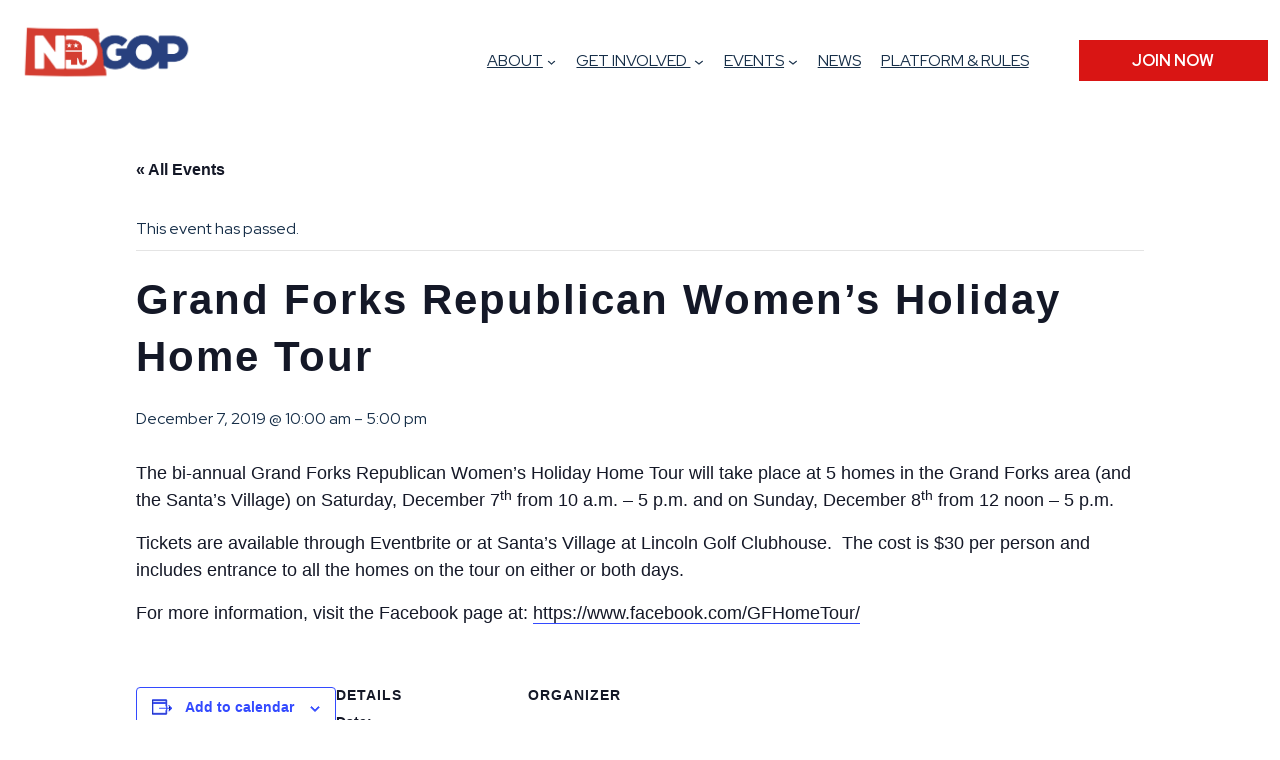

--- FILE ---
content_type: text/html; charset=UTF-8
request_url: https://ndgop.org/event/grand-forks-republican-womens-holiday-home-tour-3/
body_size: 29701
content:
<!DOCTYPE html>
<html lang="en-US">
<head>
	<meta charset="UTF-8" />
	<meta name="viewport" content="width=device-width, initial-scale=1" />
<meta name='robots' content='index, follow, max-image-preview:large, max-snippet:-1, max-video-preview:-1' />

	<!-- This site is optimized with the Yoast SEO Premium plugin v26.7 (Yoast SEO v26.8) - https://yoast.com/product/yoast-seo-premium-wordpress/ -->
	<link rel="canonical" href="https://ndgop.org/event/grand-forks-republican-womens-holiday-home-tour-3/" />
	<meta property="og:locale" content="en_US" />
	<meta property="og:type" content="article" />
	<meta property="og:title" content="Grand Forks Republican Women&#039;s Holiday Home Tour" />
	<meta property="og:description" content="The bi-annual Grand Forks Republican Women’s Holiday Home Tour will take place at 5 homes in the Grand Forks area (and the Santa’s Village) on Saturday, December 7th from 10 a.m. [&hellip;]" />
	<meta property="og:url" content="https://ndgop.org/event/grand-forks-republican-womens-holiday-home-tour-3/" />
	<meta property="og:site_name" content="North Dakota Republican Party" />
	<meta property="article:publisher" content="https://www.facebook.com/northdakotagop" />
	<meta name="twitter:card" content="summary_large_image" />
	<meta name="twitter:site" content="@ndgop" />
	<script type="application/ld+json" class="yoast-schema-graph">{"@context":"https://schema.org","@graph":[{"@type":"WebPage","@id":"https://ndgop.org/event/grand-forks-republican-womens-holiday-home-tour-3/","url":"https://ndgop.org/event/grand-forks-republican-womens-holiday-home-tour-3/","name":"Grand Forks Republican Women's Holiday Home Tour - North Dakota Republican Party","isPartOf":{"@id":"https://ndgop.org/#website"},"primaryImageOfPage":{"@id":"https://ndgop.org/event/grand-forks-republican-womens-holiday-home-tour-3/#primaryimage"},"image":{"@id":"https://ndgop.org/event/grand-forks-republican-womens-holiday-home-tour-3/#primaryimage"},"thumbnailUrl":"","datePublished":"2019-10-01T16:54:33+00:00","breadcrumb":{"@id":"https://ndgop.org/event/grand-forks-republican-womens-holiday-home-tour-3/#breadcrumb"},"inLanguage":"en-US","potentialAction":[{"@type":"ReadAction","target":["https://ndgop.org/event/grand-forks-republican-womens-holiday-home-tour-3/"]}]},{"@type":"ImageObject","inLanguage":"en-US","@id":"https://ndgop.org/event/grand-forks-republican-womens-holiday-home-tour-3/#primaryimage","url":"","contentUrl":""},{"@type":"BreadcrumbList","@id":"https://ndgop.org/event/grand-forks-republican-womens-holiday-home-tour-3/#breadcrumb","itemListElement":[{"@type":"ListItem","position":1,"name":"Home","item":"https://ndgop.org/"},{"@type":"ListItem","position":2,"name":"Events","item":"https://ndgop.org/events/"},{"@type":"ListItem","position":3,"name":"Grand Forks Republican Women&#8217;s Holiday Home Tour"}]},{"@type":"WebSite","@id":"https://ndgop.org/#website","url":"https://ndgop.org/","name":"North Dakota Republican Party","description":"","publisher":{"@id":"https://ndgop.org/#organization"},"potentialAction":[{"@type":"SearchAction","target":{"@type":"EntryPoint","urlTemplate":"https://ndgop.org/?s={search_term_string}"},"query-input":{"@type":"PropertyValueSpecification","valueRequired":true,"valueName":"search_term_string"}}],"inLanguage":"en-US"},{"@type":"Organization","@id":"https://ndgop.org/#organization","name":"North Dakota Republican Party","url":"https://ndgop.org/","logo":{"@type":"ImageObject","inLanguage":"en-US","@id":"https://ndgop.org/#/schema/logo/image/","url":"https://ndgop.org/wp-content/uploads/2022/09/RNC-ND-logo.png","contentUrl":"https://ndgop.org/wp-content/uploads/2022/09/RNC-ND-logo.png","width":500,"height":98,"caption":"North Dakota Republican Party"},"image":{"@id":"https://ndgop.org/#/schema/logo/image/"},"sameAs":["https://www.facebook.com/northdakotagop","https://x.com/ndgop","https://www.instagram.com/northdakotagop/"]},{"@type":"Event","name":"Grand Forks Republican Women&#8217;s Holiday Home Tour","description":"The bi-annual Grand Forks Republican Women’s Holiday Home Tour will take place at 5 homes in the Grand Forks area (and the Santa’s Village) on Saturday, December 7th from 10 a.m. [&hellip;]","image":{"@id":"https://ndgop.org/event/grand-forks-republican-womens-holiday-home-tour-3/#primaryimage"},"url":"https://ndgop.org/event/grand-forks-republican-womens-holiday-home-tour-3/","eventAttendanceMode":"https://schema.org/OfflineEventAttendanceMode","eventStatus":"https://schema.org/EventScheduled","startDate":"2019-12-07T10:00:00-06:00","endDate":"2019-12-07T17:00:00-06:00","organizer":{"description":""},"@id":"https://ndgop.org/event/grand-forks-republican-womens-holiday-home-tour-3/#event","mainEntityOfPage":{"@id":"https://ndgop.org/event/grand-forks-republican-womens-holiday-home-tour-3/"}}]}</script>
	<!-- / Yoast SEO Premium plugin. -->


<title>Grand Forks Republican Women&#039;s Holiday Home Tour - North Dakota Republican Party</title>
<link rel='dns-prefetch' href='//cdn.jsdelivr.net' />
<link rel='dns-prefetch' href='//cdnjs.cloudflare.com' />
<link href='https://cdn.jsdelivr.net' crossorigin='anonymous' rel='preconnect' />
<link href='https://cdnjs.cloudflare.com' crossorigin='anonymous' rel='preconnect' />
<link rel="alternate" type="application/rss+xml" title="North Dakota Republican Party &raquo; Feed" href="https://ndgop.org/feed/" />
<link rel="alternate" type="text/calendar" title="North Dakota Republican Party &raquo; iCal Feed" href="https://ndgop.org/events/?ical=1" />
<link rel="alternate" title="oEmbed (JSON)" type="application/json+oembed" href="https://ndgop.org/wp-json/oembed/1.0/embed?url=https%3A%2F%2Fndgop.org%2Fevent%2Fgrand-forks-republican-womens-holiday-home-tour-3%2F" />
<link rel="alternate" title="oEmbed (XML)" type="text/xml+oembed" href="https://ndgop.org/wp-json/oembed/1.0/embed?url=https%3A%2F%2Fndgop.org%2Fevent%2Fgrand-forks-republican-womens-holiday-home-tour-3%2F&#038;format=xml" />
		<!-- This site uses the Google Analytics by MonsterInsights plugin v9.11.1 - Using Analytics tracking - https://www.monsterinsights.com/ -->
							<script src="//www.googletagmanager.com/gtag/js?id=G-K4G8RJL69Y"  data-cfasync="false" data-wpfc-render="false" async></script>
			<script data-cfasync="false" data-wpfc-render="false">
				var mi_version = '9.11.1';
				var mi_track_user = true;
				var mi_no_track_reason = '';
								var MonsterInsightsDefaultLocations = {"page_location":"https:\/\/ndgop.org\/event\/grand-forks-republican-womens-holiday-home-tour-3\/"};
								if ( typeof MonsterInsightsPrivacyGuardFilter === 'function' ) {
					var MonsterInsightsLocations = (typeof MonsterInsightsExcludeQuery === 'object') ? MonsterInsightsPrivacyGuardFilter( MonsterInsightsExcludeQuery ) : MonsterInsightsPrivacyGuardFilter( MonsterInsightsDefaultLocations );
				} else {
					var MonsterInsightsLocations = (typeof MonsterInsightsExcludeQuery === 'object') ? MonsterInsightsExcludeQuery : MonsterInsightsDefaultLocations;
				}

								var disableStrs = [
										'ga-disable-G-K4G8RJL69Y',
									];

				/* Function to detect opted out users */
				function __gtagTrackerIsOptedOut() {
					for (var index = 0; index < disableStrs.length; index++) {
						if (document.cookie.indexOf(disableStrs[index] + '=true') > -1) {
							return true;
						}
					}

					return false;
				}

				/* Disable tracking if the opt-out cookie exists. */
				if (__gtagTrackerIsOptedOut()) {
					for (var index = 0; index < disableStrs.length; index++) {
						window[disableStrs[index]] = true;
					}
				}

				/* Opt-out function */
				function __gtagTrackerOptout() {
					for (var index = 0; index < disableStrs.length; index++) {
						document.cookie = disableStrs[index] + '=true; expires=Thu, 31 Dec 2099 23:59:59 UTC; path=/';
						window[disableStrs[index]] = true;
					}
				}

				if ('undefined' === typeof gaOptout) {
					function gaOptout() {
						__gtagTrackerOptout();
					}
				}
								window.dataLayer = window.dataLayer || [];

				window.MonsterInsightsDualTracker = {
					helpers: {},
					trackers: {},
				};
				if (mi_track_user) {
					function __gtagDataLayer() {
						dataLayer.push(arguments);
					}

					function __gtagTracker(type, name, parameters) {
						if (!parameters) {
							parameters = {};
						}

						if (parameters.send_to) {
							__gtagDataLayer.apply(null, arguments);
							return;
						}

						if (type === 'event') {
														parameters.send_to = monsterinsights_frontend.v4_id;
							var hookName = name;
							if (typeof parameters['event_category'] !== 'undefined') {
								hookName = parameters['event_category'] + ':' + name;
							}

							if (typeof MonsterInsightsDualTracker.trackers[hookName] !== 'undefined') {
								MonsterInsightsDualTracker.trackers[hookName](parameters);
							} else {
								__gtagDataLayer('event', name, parameters);
							}
							
						} else {
							__gtagDataLayer.apply(null, arguments);
						}
					}

					__gtagTracker('js', new Date());
					__gtagTracker('set', {
						'developer_id.dZGIzZG': true,
											});
					if ( MonsterInsightsLocations.page_location ) {
						__gtagTracker('set', MonsterInsightsLocations);
					}
										__gtagTracker('config', 'G-K4G8RJL69Y', {"forceSSL":"true","link_attribution":"true"} );
										window.gtag = __gtagTracker;										(function () {
						/* https://developers.google.com/analytics/devguides/collection/analyticsjs/ */
						/* ga and __gaTracker compatibility shim. */
						var noopfn = function () {
							return null;
						};
						var newtracker = function () {
							return new Tracker();
						};
						var Tracker = function () {
							return null;
						};
						var p = Tracker.prototype;
						p.get = noopfn;
						p.set = noopfn;
						p.send = function () {
							var args = Array.prototype.slice.call(arguments);
							args.unshift('send');
							__gaTracker.apply(null, args);
						};
						var __gaTracker = function () {
							var len = arguments.length;
							if (len === 0) {
								return;
							}
							var f = arguments[len - 1];
							if (typeof f !== 'object' || f === null || typeof f.hitCallback !== 'function') {
								if ('send' === arguments[0]) {
									var hitConverted, hitObject = false, action;
									if ('event' === arguments[1]) {
										if ('undefined' !== typeof arguments[3]) {
											hitObject = {
												'eventAction': arguments[3],
												'eventCategory': arguments[2],
												'eventLabel': arguments[4],
												'value': arguments[5] ? arguments[5] : 1,
											}
										}
									}
									if ('pageview' === arguments[1]) {
										if ('undefined' !== typeof arguments[2]) {
											hitObject = {
												'eventAction': 'page_view',
												'page_path': arguments[2],
											}
										}
									}
									if (typeof arguments[2] === 'object') {
										hitObject = arguments[2];
									}
									if (typeof arguments[5] === 'object') {
										Object.assign(hitObject, arguments[5]);
									}
									if ('undefined' !== typeof arguments[1].hitType) {
										hitObject = arguments[1];
										if ('pageview' === hitObject.hitType) {
											hitObject.eventAction = 'page_view';
										}
									}
									if (hitObject) {
										action = 'timing' === arguments[1].hitType ? 'timing_complete' : hitObject.eventAction;
										hitConverted = mapArgs(hitObject);
										__gtagTracker('event', action, hitConverted);
									}
								}
								return;
							}

							function mapArgs(args) {
								var arg, hit = {};
								var gaMap = {
									'eventCategory': 'event_category',
									'eventAction': 'event_action',
									'eventLabel': 'event_label',
									'eventValue': 'event_value',
									'nonInteraction': 'non_interaction',
									'timingCategory': 'event_category',
									'timingVar': 'name',
									'timingValue': 'value',
									'timingLabel': 'event_label',
									'page': 'page_path',
									'location': 'page_location',
									'title': 'page_title',
									'referrer' : 'page_referrer',
								};
								for (arg in args) {
																		if (!(!args.hasOwnProperty(arg) || !gaMap.hasOwnProperty(arg))) {
										hit[gaMap[arg]] = args[arg];
									} else {
										hit[arg] = args[arg];
									}
								}
								return hit;
							}

							try {
								f.hitCallback();
							} catch (ex) {
							}
						};
						__gaTracker.create = newtracker;
						__gaTracker.getByName = newtracker;
						__gaTracker.getAll = function () {
							return [];
						};
						__gaTracker.remove = noopfn;
						__gaTracker.loaded = true;
						window['__gaTracker'] = __gaTracker;
					})();
									} else {
										console.log("");
					(function () {
						function __gtagTracker() {
							return null;
						}

						window['__gtagTracker'] = __gtagTracker;
						window['gtag'] = __gtagTracker;
					})();
									}
			</script>
							<!-- / Google Analytics by MonsterInsights -->
			<meta name="uptime" content="true">
	<meta name="uptime" content="true">
	<meta name="viewport" content="width=device-width, initial-scale=1, shrink-to-fit=no">
	<meta http-equiv="X-UA-Compatible" content="IE=edge">
	<meta name="mobile-web-app-capable" content="yes">
	<meta name="apple-mobile-web-app-capable" content="yes">
	<meta name="apple-mobile-web-app-title" content="North Dakota Republican Party - ">
<style id='wp-img-auto-sizes-contain-inline-css'>
img:is([sizes=auto i],[sizes^="auto," i]){contain-intrinsic-size:3000px 1500px}
/*# sourceURL=wp-img-auto-sizes-contain-inline-css */
</style>
<style id='wp-block-image-inline-css'>
.wp-block-image>a,.wp-block-image>figure>a{display:inline-block}.wp-block-image img{box-sizing:border-box;height:auto;max-width:100%;vertical-align:bottom}@media not (prefers-reduced-motion){.wp-block-image img.hide{visibility:hidden}.wp-block-image img.show{animation:show-content-image .4s}}.wp-block-image[style*=border-radius] img,.wp-block-image[style*=border-radius]>a{border-radius:inherit}.wp-block-image.has-custom-border img{box-sizing:border-box}.wp-block-image.aligncenter{text-align:center}.wp-block-image.alignfull>a,.wp-block-image.alignwide>a{width:100%}.wp-block-image.alignfull img,.wp-block-image.alignwide img{height:auto;width:100%}.wp-block-image .aligncenter,.wp-block-image .alignleft,.wp-block-image .alignright,.wp-block-image.aligncenter,.wp-block-image.alignleft,.wp-block-image.alignright{display:table}.wp-block-image .aligncenter>figcaption,.wp-block-image .alignleft>figcaption,.wp-block-image .alignright>figcaption,.wp-block-image.aligncenter>figcaption,.wp-block-image.alignleft>figcaption,.wp-block-image.alignright>figcaption{caption-side:bottom;display:table-caption}.wp-block-image .alignleft{float:left;margin:.5em 1em .5em 0}.wp-block-image .alignright{float:right;margin:.5em 0 .5em 1em}.wp-block-image .aligncenter{margin-left:auto;margin-right:auto}.wp-block-image :where(figcaption){margin-bottom:1em;margin-top:.5em}.wp-block-image.is-style-circle-mask img{border-radius:9999px}@supports ((-webkit-mask-image:none) or (mask-image:none)) or (-webkit-mask-image:none){.wp-block-image.is-style-circle-mask img{border-radius:0;-webkit-mask-image:url('data:image/svg+xml;utf8,<svg viewBox="0 0 100 100" xmlns="http://www.w3.org/2000/svg"><circle cx="50" cy="50" r="50"/></svg>');mask-image:url('data:image/svg+xml;utf8,<svg viewBox="0 0 100 100" xmlns="http://www.w3.org/2000/svg"><circle cx="50" cy="50" r="50"/></svg>');mask-mode:alpha;-webkit-mask-position:center;mask-position:center;-webkit-mask-repeat:no-repeat;mask-repeat:no-repeat;-webkit-mask-size:contain;mask-size:contain}}:root :where(.wp-block-image.is-style-rounded img,.wp-block-image .is-style-rounded img){border-radius:9999px}.wp-block-image figure{margin:0}.wp-lightbox-container{display:flex;flex-direction:column;position:relative}.wp-lightbox-container img{cursor:zoom-in}.wp-lightbox-container img:hover+button{opacity:1}.wp-lightbox-container button{align-items:center;backdrop-filter:blur(16px) saturate(180%);background-color:#5a5a5a40;border:none;border-radius:4px;cursor:zoom-in;display:flex;height:20px;justify-content:center;opacity:0;padding:0;position:absolute;right:16px;text-align:center;top:16px;width:20px;z-index:100}@media not (prefers-reduced-motion){.wp-lightbox-container button{transition:opacity .2s ease}}.wp-lightbox-container button:focus-visible{outline:3px auto #5a5a5a40;outline:3px auto -webkit-focus-ring-color;outline-offset:3px}.wp-lightbox-container button:hover{cursor:pointer;opacity:1}.wp-lightbox-container button:focus{opacity:1}.wp-lightbox-container button:focus,.wp-lightbox-container button:hover,.wp-lightbox-container button:not(:hover):not(:active):not(.has-background){background-color:#5a5a5a40;border:none}.wp-lightbox-overlay{box-sizing:border-box;cursor:zoom-out;height:100vh;left:0;overflow:hidden;position:fixed;top:0;visibility:hidden;width:100%;z-index:100000}.wp-lightbox-overlay .close-button{align-items:center;cursor:pointer;display:flex;justify-content:center;min-height:40px;min-width:40px;padding:0;position:absolute;right:calc(env(safe-area-inset-right) + 16px);top:calc(env(safe-area-inset-top) + 16px);z-index:5000000}.wp-lightbox-overlay .close-button:focus,.wp-lightbox-overlay .close-button:hover,.wp-lightbox-overlay .close-button:not(:hover):not(:active):not(.has-background){background:none;border:none}.wp-lightbox-overlay .lightbox-image-container{height:var(--wp--lightbox-container-height);left:50%;overflow:hidden;position:absolute;top:50%;transform:translate(-50%,-50%);transform-origin:top left;width:var(--wp--lightbox-container-width);z-index:9999999999}.wp-lightbox-overlay .wp-block-image{align-items:center;box-sizing:border-box;display:flex;height:100%;justify-content:center;margin:0;position:relative;transform-origin:0 0;width:100%;z-index:3000000}.wp-lightbox-overlay .wp-block-image img{height:var(--wp--lightbox-image-height);min-height:var(--wp--lightbox-image-height);min-width:var(--wp--lightbox-image-width);width:var(--wp--lightbox-image-width)}.wp-lightbox-overlay .wp-block-image figcaption{display:none}.wp-lightbox-overlay button{background:none;border:none}.wp-lightbox-overlay .scrim{background-color:#fff;height:100%;opacity:.9;position:absolute;width:100%;z-index:2000000}.wp-lightbox-overlay.active{visibility:visible}@media not (prefers-reduced-motion){.wp-lightbox-overlay.active{animation:turn-on-visibility .25s both}.wp-lightbox-overlay.active img{animation:turn-on-visibility .35s both}.wp-lightbox-overlay.show-closing-animation:not(.active){animation:turn-off-visibility .35s both}.wp-lightbox-overlay.show-closing-animation:not(.active) img{animation:turn-off-visibility .25s both}.wp-lightbox-overlay.zoom.active{animation:none;opacity:1;visibility:visible}.wp-lightbox-overlay.zoom.active .lightbox-image-container{animation:lightbox-zoom-in .4s}.wp-lightbox-overlay.zoom.active .lightbox-image-container img{animation:none}.wp-lightbox-overlay.zoom.active .scrim{animation:turn-on-visibility .4s forwards}.wp-lightbox-overlay.zoom.show-closing-animation:not(.active){animation:none}.wp-lightbox-overlay.zoom.show-closing-animation:not(.active) .lightbox-image-container{animation:lightbox-zoom-out .4s}.wp-lightbox-overlay.zoom.show-closing-animation:not(.active) .lightbox-image-container img{animation:none}.wp-lightbox-overlay.zoom.show-closing-animation:not(.active) .scrim{animation:turn-off-visibility .4s forwards}}@keyframes show-content-image{0%{visibility:hidden}99%{visibility:hidden}to{visibility:visible}}@keyframes turn-on-visibility{0%{opacity:0}to{opacity:1}}@keyframes turn-off-visibility{0%{opacity:1;visibility:visible}99%{opacity:0;visibility:visible}to{opacity:0;visibility:hidden}}@keyframes lightbox-zoom-in{0%{transform:translate(calc((-100vw + var(--wp--lightbox-scrollbar-width))/2 + var(--wp--lightbox-initial-left-position)),calc(-50vh + var(--wp--lightbox-initial-top-position))) scale(var(--wp--lightbox-scale))}to{transform:translate(-50%,-50%) scale(1)}}@keyframes lightbox-zoom-out{0%{transform:translate(-50%,-50%) scale(1);visibility:visible}99%{visibility:visible}to{transform:translate(calc((-100vw + var(--wp--lightbox-scrollbar-width))/2 + var(--wp--lightbox-initial-left-position)),calc(-50vh + var(--wp--lightbox-initial-top-position))) scale(var(--wp--lightbox-scale));visibility:hidden}}
/*# sourceURL=https://ndgop.org/wp-includes/blocks/image/style.min.css */
</style>
<style id='wp-block-image-theme-inline-css'>
:root :where(.wp-block-image figcaption){color:#555;font-size:13px;text-align:center}.is-dark-theme :root :where(.wp-block-image figcaption){color:#ffffffa6}.wp-block-image{margin:0 0 1em}
/*# sourceURL=https://ndgop.org/wp-includes/blocks/image/theme.min.css */
</style>
<style id='wp-block-navigation-link-inline-css'>
.wp-block-navigation .wp-block-navigation-item__label{overflow-wrap:break-word}.wp-block-navigation .wp-block-navigation-item__description{display:none}.link-ui-tools{outline:1px solid #f0f0f0;padding:8px}.link-ui-block-inserter{padding-top:8px}.link-ui-block-inserter__back{margin-left:8px;text-transform:uppercase}
/*# sourceURL=https://ndgop.org/wp-includes/blocks/navigation-link/style.min.css */
</style>
<link rel='stylesheet' id='wp-block-navigation-css' href='https://ndgop.org/wp-includes/blocks/navigation/style.min.css?ver=94184e131d58c43492252b25b3836947' media='all' />
<style id='wp-block-button-inline-css'>
.wp-block-button__link{align-content:center;box-sizing:border-box;cursor:pointer;display:inline-block;height:100%;text-align:center;word-break:break-word}.wp-block-button__link.aligncenter{text-align:center}.wp-block-button__link.alignright{text-align:right}:where(.wp-block-button__link){border-radius:9999px;box-shadow:none;padding:calc(.667em + 2px) calc(1.333em + 2px);text-decoration:none}.wp-block-button[style*=text-decoration] .wp-block-button__link{text-decoration:inherit}.wp-block-buttons>.wp-block-button.has-custom-width{max-width:none}.wp-block-buttons>.wp-block-button.has-custom-width .wp-block-button__link{width:100%}.wp-block-buttons>.wp-block-button.has-custom-font-size .wp-block-button__link{font-size:inherit}.wp-block-buttons>.wp-block-button.wp-block-button__width-25{width:calc(25% - var(--wp--style--block-gap, .5em)*.75)}.wp-block-buttons>.wp-block-button.wp-block-button__width-50{width:calc(50% - var(--wp--style--block-gap, .5em)*.5)}.wp-block-buttons>.wp-block-button.wp-block-button__width-75{width:calc(75% - var(--wp--style--block-gap, .5em)*.25)}.wp-block-buttons>.wp-block-button.wp-block-button__width-100{flex-basis:100%;width:100%}.wp-block-buttons.is-vertical>.wp-block-button.wp-block-button__width-25{width:25%}.wp-block-buttons.is-vertical>.wp-block-button.wp-block-button__width-50{width:50%}.wp-block-buttons.is-vertical>.wp-block-button.wp-block-button__width-75{width:75%}.wp-block-button.is-style-squared,.wp-block-button__link.wp-block-button.is-style-squared{border-radius:0}.wp-block-button.no-border-radius,.wp-block-button__link.no-border-radius{border-radius:0!important}:root :where(.wp-block-button .wp-block-button__link.is-style-outline),:root :where(.wp-block-button.is-style-outline>.wp-block-button__link){border:2px solid;padding:.667em 1.333em}:root :where(.wp-block-button .wp-block-button__link.is-style-outline:not(.has-text-color)),:root :where(.wp-block-button.is-style-outline>.wp-block-button__link:not(.has-text-color)){color:currentColor}:root :where(.wp-block-button .wp-block-button__link.is-style-outline:not(.has-background)),:root :where(.wp-block-button.is-style-outline>.wp-block-button__link:not(.has-background)){background-color:initial;background-image:none}
/*# sourceURL=https://ndgop.org/wp-includes/blocks/button/style.min.css */
</style>
<style id='wp-block-buttons-inline-css'>
.wp-block-buttons{box-sizing:border-box}.wp-block-buttons.is-vertical{flex-direction:column}.wp-block-buttons.is-vertical>.wp-block-button:last-child{margin-bottom:0}.wp-block-buttons>.wp-block-button{display:inline-block;margin:0}.wp-block-buttons.is-content-justification-left{justify-content:flex-start}.wp-block-buttons.is-content-justification-left.is-vertical{align-items:flex-start}.wp-block-buttons.is-content-justification-center{justify-content:center}.wp-block-buttons.is-content-justification-center.is-vertical{align-items:center}.wp-block-buttons.is-content-justification-right{justify-content:flex-end}.wp-block-buttons.is-content-justification-right.is-vertical{align-items:flex-end}.wp-block-buttons.is-content-justification-space-between{justify-content:space-between}.wp-block-buttons.aligncenter{text-align:center}.wp-block-buttons:not(.is-content-justification-space-between,.is-content-justification-right,.is-content-justification-left,.is-content-justification-center) .wp-block-button.aligncenter{margin-left:auto;margin-right:auto;width:100%}.wp-block-buttons[style*=text-decoration] .wp-block-button,.wp-block-buttons[style*=text-decoration] .wp-block-button__link{text-decoration:inherit}.wp-block-buttons.has-custom-font-size .wp-block-button__link{font-size:inherit}.wp-block-buttons .wp-block-button__link{width:100%}.wp-block-button.aligncenter{text-align:center}
/*# sourceURL=https://ndgop.org/wp-includes/blocks/buttons/style.min.css */
</style>
<style id='wp-block-group-inline-css'>
.wp-block-group{box-sizing:border-box}:where(.wp-block-group.wp-block-group-is-layout-constrained){position:relative}
/*# sourceURL=https://ndgop.org/wp-includes/blocks/group/style.min.css */
</style>
<style id='wp-block-group-theme-inline-css'>
:where(.wp-block-group.has-background){padding:1.25em 2.375em}
/*# sourceURL=https://ndgop.org/wp-includes/blocks/group/theme.min.css */
</style>
<style id='wp-block-template-part-theme-inline-css'>
:root :where(.wp-block-template-part.has-background){margin-bottom:0;margin-top:0;padding:1.25em 2.375em}
/*# sourceURL=https://ndgop.org/wp-includes/blocks/template-part/theme.min.css */
</style>
<style id='wp-block-paragraph-inline-css'>
.is-small-text{font-size:.875em}.is-regular-text{font-size:1em}.is-large-text{font-size:2.25em}.is-larger-text{font-size:3em}.has-drop-cap:not(:focus):first-letter{float:left;font-size:8.4em;font-style:normal;font-weight:100;line-height:.68;margin:.05em .1em 0 0;text-transform:uppercase}body.rtl .has-drop-cap:not(:focus):first-letter{float:none;margin-left:.1em}p.has-drop-cap.has-background{overflow:hidden}:root :where(p.has-background){padding:1.25em 2.375em}:where(p.has-text-color:not(.has-link-color)) a{color:inherit}p.has-text-align-left[style*="writing-mode:vertical-lr"],p.has-text-align-right[style*="writing-mode:vertical-rl"]{rotate:180deg}
/*# sourceURL=https://ndgop.org/wp-includes/blocks/paragraph/style.min.css */
</style>
<style id='wp-block-columns-inline-css'>
.wp-block-columns{box-sizing:border-box;display:flex;flex-wrap:wrap!important}@media (min-width:782px){.wp-block-columns{flex-wrap:nowrap!important}}.wp-block-columns{align-items:normal!important}.wp-block-columns.are-vertically-aligned-top{align-items:flex-start}.wp-block-columns.are-vertically-aligned-center{align-items:center}.wp-block-columns.are-vertically-aligned-bottom{align-items:flex-end}@media (max-width:781px){.wp-block-columns:not(.is-not-stacked-on-mobile)>.wp-block-column{flex-basis:100%!important}}@media (min-width:782px){.wp-block-columns:not(.is-not-stacked-on-mobile)>.wp-block-column{flex-basis:0;flex-grow:1}.wp-block-columns:not(.is-not-stacked-on-mobile)>.wp-block-column[style*=flex-basis]{flex-grow:0}}.wp-block-columns.is-not-stacked-on-mobile{flex-wrap:nowrap!important}.wp-block-columns.is-not-stacked-on-mobile>.wp-block-column{flex-basis:0;flex-grow:1}.wp-block-columns.is-not-stacked-on-mobile>.wp-block-column[style*=flex-basis]{flex-grow:0}:where(.wp-block-columns){margin-bottom:1.75em}:where(.wp-block-columns.has-background){padding:1.25em 2.375em}.wp-block-column{flex-grow:1;min-width:0;overflow-wrap:break-word;word-break:break-word}.wp-block-column.is-vertically-aligned-top{align-self:flex-start}.wp-block-column.is-vertically-aligned-center{align-self:center}.wp-block-column.is-vertically-aligned-bottom{align-self:flex-end}.wp-block-column.is-vertically-aligned-stretch{align-self:stretch}.wp-block-column.is-vertically-aligned-bottom,.wp-block-column.is-vertically-aligned-center,.wp-block-column.is-vertically-aligned-top{width:100%}
/*# sourceURL=https://ndgop.org/wp-includes/blocks/columns/style.min.css */
</style>
<style id='wp-block-social-links-inline-css'>
.wp-block-social-links{background:none;box-sizing:border-box;margin-left:0;padding-left:0;padding-right:0;text-indent:0}.wp-block-social-links .wp-social-link a,.wp-block-social-links .wp-social-link a:hover{border-bottom:0;box-shadow:none;text-decoration:none}.wp-block-social-links .wp-social-link svg{height:1em;width:1em}.wp-block-social-links .wp-social-link span:not(.screen-reader-text){font-size:.65em;margin-left:.5em;margin-right:.5em}.wp-block-social-links.has-small-icon-size{font-size:16px}.wp-block-social-links,.wp-block-social-links.has-normal-icon-size{font-size:24px}.wp-block-social-links.has-large-icon-size{font-size:36px}.wp-block-social-links.has-huge-icon-size{font-size:48px}.wp-block-social-links.aligncenter{display:flex;justify-content:center}.wp-block-social-links.alignright{justify-content:flex-end}.wp-block-social-link{border-radius:9999px;display:block}@media not (prefers-reduced-motion){.wp-block-social-link{transition:transform .1s ease}}.wp-block-social-link{height:auto}.wp-block-social-link a{align-items:center;display:flex;line-height:0}.wp-block-social-link:hover{transform:scale(1.1)}.wp-block-social-links .wp-block-social-link.wp-social-link{display:inline-block;margin:0;padding:0}.wp-block-social-links .wp-block-social-link.wp-social-link .wp-block-social-link-anchor,.wp-block-social-links .wp-block-social-link.wp-social-link .wp-block-social-link-anchor svg,.wp-block-social-links .wp-block-social-link.wp-social-link .wp-block-social-link-anchor:active,.wp-block-social-links .wp-block-social-link.wp-social-link .wp-block-social-link-anchor:hover,.wp-block-social-links .wp-block-social-link.wp-social-link .wp-block-social-link-anchor:visited{color:currentColor;fill:currentColor}:where(.wp-block-social-links:not(.is-style-logos-only)) .wp-social-link{background-color:#f0f0f0;color:#444}:where(.wp-block-social-links:not(.is-style-logos-only)) .wp-social-link-amazon{background-color:#f90;color:#fff}:where(.wp-block-social-links:not(.is-style-logos-only)) .wp-social-link-bandcamp{background-color:#1ea0c3;color:#fff}:where(.wp-block-social-links:not(.is-style-logos-only)) .wp-social-link-behance{background-color:#0757fe;color:#fff}:where(.wp-block-social-links:not(.is-style-logos-only)) .wp-social-link-bluesky{background-color:#0a7aff;color:#fff}:where(.wp-block-social-links:not(.is-style-logos-only)) .wp-social-link-codepen{background-color:#1e1f26;color:#fff}:where(.wp-block-social-links:not(.is-style-logos-only)) .wp-social-link-deviantart{background-color:#02e49b;color:#fff}:where(.wp-block-social-links:not(.is-style-logos-only)) .wp-social-link-discord{background-color:#5865f2;color:#fff}:where(.wp-block-social-links:not(.is-style-logos-only)) .wp-social-link-dribbble{background-color:#e94c89;color:#fff}:where(.wp-block-social-links:not(.is-style-logos-only)) .wp-social-link-dropbox{background-color:#4280ff;color:#fff}:where(.wp-block-social-links:not(.is-style-logos-only)) .wp-social-link-etsy{background-color:#f45800;color:#fff}:where(.wp-block-social-links:not(.is-style-logos-only)) .wp-social-link-facebook{background-color:#0866ff;color:#fff}:where(.wp-block-social-links:not(.is-style-logos-only)) .wp-social-link-fivehundredpx{background-color:#000;color:#fff}:where(.wp-block-social-links:not(.is-style-logos-only)) .wp-social-link-flickr{background-color:#0461dd;color:#fff}:where(.wp-block-social-links:not(.is-style-logos-only)) .wp-social-link-foursquare{background-color:#e65678;color:#fff}:where(.wp-block-social-links:not(.is-style-logos-only)) .wp-social-link-github{background-color:#24292d;color:#fff}:where(.wp-block-social-links:not(.is-style-logos-only)) .wp-social-link-goodreads{background-color:#eceadd;color:#382110}:where(.wp-block-social-links:not(.is-style-logos-only)) .wp-social-link-google{background-color:#ea4434;color:#fff}:where(.wp-block-social-links:not(.is-style-logos-only)) .wp-social-link-gravatar{background-color:#1d4fc4;color:#fff}:where(.wp-block-social-links:not(.is-style-logos-only)) .wp-social-link-instagram{background-color:#f00075;color:#fff}:where(.wp-block-social-links:not(.is-style-logos-only)) .wp-social-link-lastfm{background-color:#e21b24;color:#fff}:where(.wp-block-social-links:not(.is-style-logos-only)) .wp-social-link-linkedin{background-color:#0d66c2;color:#fff}:where(.wp-block-social-links:not(.is-style-logos-only)) .wp-social-link-mastodon{background-color:#3288d4;color:#fff}:where(.wp-block-social-links:not(.is-style-logos-only)) .wp-social-link-medium{background-color:#000;color:#fff}:where(.wp-block-social-links:not(.is-style-logos-only)) .wp-social-link-meetup{background-color:#f6405f;color:#fff}:where(.wp-block-social-links:not(.is-style-logos-only)) .wp-social-link-patreon{background-color:#000;color:#fff}:where(.wp-block-social-links:not(.is-style-logos-only)) .wp-social-link-pinterest{background-color:#e60122;color:#fff}:where(.wp-block-social-links:not(.is-style-logos-only)) .wp-social-link-pocket{background-color:#ef4155;color:#fff}:where(.wp-block-social-links:not(.is-style-logos-only)) .wp-social-link-reddit{background-color:#ff4500;color:#fff}:where(.wp-block-social-links:not(.is-style-logos-only)) .wp-social-link-skype{background-color:#0478d7;color:#fff}:where(.wp-block-social-links:not(.is-style-logos-only)) .wp-social-link-snapchat{background-color:#fefc00;color:#fff;stroke:#000}:where(.wp-block-social-links:not(.is-style-logos-only)) .wp-social-link-soundcloud{background-color:#ff5600;color:#fff}:where(.wp-block-social-links:not(.is-style-logos-only)) .wp-social-link-spotify{background-color:#1bd760;color:#fff}:where(.wp-block-social-links:not(.is-style-logos-only)) .wp-social-link-telegram{background-color:#2aabee;color:#fff}:where(.wp-block-social-links:not(.is-style-logos-only)) .wp-social-link-threads{background-color:#000;color:#fff}:where(.wp-block-social-links:not(.is-style-logos-only)) .wp-social-link-tiktok{background-color:#000;color:#fff}:where(.wp-block-social-links:not(.is-style-logos-only)) .wp-social-link-tumblr{background-color:#011835;color:#fff}:where(.wp-block-social-links:not(.is-style-logos-only)) .wp-social-link-twitch{background-color:#6440a4;color:#fff}:where(.wp-block-social-links:not(.is-style-logos-only)) .wp-social-link-twitter{background-color:#1da1f2;color:#fff}:where(.wp-block-social-links:not(.is-style-logos-only)) .wp-social-link-vimeo{background-color:#1eb7ea;color:#fff}:where(.wp-block-social-links:not(.is-style-logos-only)) .wp-social-link-vk{background-color:#4680c2;color:#fff}:where(.wp-block-social-links:not(.is-style-logos-only)) .wp-social-link-wordpress{background-color:#3499cd;color:#fff}:where(.wp-block-social-links:not(.is-style-logos-only)) .wp-social-link-whatsapp{background-color:#25d366;color:#fff}:where(.wp-block-social-links:not(.is-style-logos-only)) .wp-social-link-x{background-color:#000;color:#fff}:where(.wp-block-social-links:not(.is-style-logos-only)) .wp-social-link-yelp{background-color:#d32422;color:#fff}:where(.wp-block-social-links:not(.is-style-logos-only)) .wp-social-link-youtube{background-color:red;color:#fff}:where(.wp-block-social-links.is-style-logos-only) .wp-social-link{background:none}:where(.wp-block-social-links.is-style-logos-only) .wp-social-link svg{height:1.25em;width:1.25em}:where(.wp-block-social-links.is-style-logos-only) .wp-social-link-amazon{color:#f90}:where(.wp-block-social-links.is-style-logos-only) .wp-social-link-bandcamp{color:#1ea0c3}:where(.wp-block-social-links.is-style-logos-only) .wp-social-link-behance{color:#0757fe}:where(.wp-block-social-links.is-style-logos-only) .wp-social-link-bluesky{color:#0a7aff}:where(.wp-block-social-links.is-style-logos-only) .wp-social-link-codepen{color:#1e1f26}:where(.wp-block-social-links.is-style-logos-only) .wp-social-link-deviantart{color:#02e49b}:where(.wp-block-social-links.is-style-logos-only) .wp-social-link-discord{color:#5865f2}:where(.wp-block-social-links.is-style-logos-only) .wp-social-link-dribbble{color:#e94c89}:where(.wp-block-social-links.is-style-logos-only) .wp-social-link-dropbox{color:#4280ff}:where(.wp-block-social-links.is-style-logos-only) .wp-social-link-etsy{color:#f45800}:where(.wp-block-social-links.is-style-logos-only) .wp-social-link-facebook{color:#0866ff}:where(.wp-block-social-links.is-style-logos-only) .wp-social-link-fivehundredpx{color:#000}:where(.wp-block-social-links.is-style-logos-only) .wp-social-link-flickr{color:#0461dd}:where(.wp-block-social-links.is-style-logos-only) .wp-social-link-foursquare{color:#e65678}:where(.wp-block-social-links.is-style-logos-only) .wp-social-link-github{color:#24292d}:where(.wp-block-social-links.is-style-logos-only) .wp-social-link-goodreads{color:#382110}:where(.wp-block-social-links.is-style-logos-only) .wp-social-link-google{color:#ea4434}:where(.wp-block-social-links.is-style-logos-only) .wp-social-link-gravatar{color:#1d4fc4}:where(.wp-block-social-links.is-style-logos-only) .wp-social-link-instagram{color:#f00075}:where(.wp-block-social-links.is-style-logos-only) .wp-social-link-lastfm{color:#e21b24}:where(.wp-block-social-links.is-style-logos-only) .wp-social-link-linkedin{color:#0d66c2}:where(.wp-block-social-links.is-style-logos-only) .wp-social-link-mastodon{color:#3288d4}:where(.wp-block-social-links.is-style-logos-only) .wp-social-link-medium{color:#000}:where(.wp-block-social-links.is-style-logos-only) .wp-social-link-meetup{color:#f6405f}:where(.wp-block-social-links.is-style-logos-only) .wp-social-link-patreon{color:#000}:where(.wp-block-social-links.is-style-logos-only) .wp-social-link-pinterest{color:#e60122}:where(.wp-block-social-links.is-style-logos-only) .wp-social-link-pocket{color:#ef4155}:where(.wp-block-social-links.is-style-logos-only) .wp-social-link-reddit{color:#ff4500}:where(.wp-block-social-links.is-style-logos-only) .wp-social-link-skype{color:#0478d7}:where(.wp-block-social-links.is-style-logos-only) .wp-social-link-snapchat{color:#fff;stroke:#000}:where(.wp-block-social-links.is-style-logos-only) .wp-social-link-soundcloud{color:#ff5600}:where(.wp-block-social-links.is-style-logos-only) .wp-social-link-spotify{color:#1bd760}:where(.wp-block-social-links.is-style-logos-only) .wp-social-link-telegram{color:#2aabee}:where(.wp-block-social-links.is-style-logos-only) .wp-social-link-threads{color:#000}:where(.wp-block-social-links.is-style-logos-only) .wp-social-link-tiktok{color:#000}:where(.wp-block-social-links.is-style-logos-only) .wp-social-link-tumblr{color:#011835}:where(.wp-block-social-links.is-style-logos-only) .wp-social-link-twitch{color:#6440a4}:where(.wp-block-social-links.is-style-logos-only) .wp-social-link-twitter{color:#1da1f2}:where(.wp-block-social-links.is-style-logos-only) .wp-social-link-vimeo{color:#1eb7ea}:where(.wp-block-social-links.is-style-logos-only) .wp-social-link-vk{color:#4680c2}:where(.wp-block-social-links.is-style-logos-only) .wp-social-link-whatsapp{color:#25d366}:where(.wp-block-social-links.is-style-logos-only) .wp-social-link-wordpress{color:#3499cd}:where(.wp-block-social-links.is-style-logos-only) .wp-social-link-x{color:#000}:where(.wp-block-social-links.is-style-logos-only) .wp-social-link-yelp{color:#d32422}:where(.wp-block-social-links.is-style-logos-only) .wp-social-link-youtube{color:red}.wp-block-social-links.is-style-pill-shape .wp-social-link{width:auto}:root :where(.wp-block-social-links .wp-social-link a){padding:.25em}:root :where(.wp-block-social-links.is-style-logos-only .wp-social-link a){padding:0}:root :where(.wp-block-social-links.is-style-pill-shape .wp-social-link a){padding-left:.6666666667em;padding-right:.6666666667em}.wp-block-social-links:not(.has-icon-color):not(.has-icon-background-color) .wp-social-link-snapchat .wp-block-social-link-label{color:#000}
/*# sourceURL=https://ndgop.org/wp-includes/blocks/social-links/style.min.css */
</style>
<link rel='stylesheet' id='bootstrap-css' href='https://cdn.jsdelivr.net/npm/bootstrap@5.2.3/dist/css/bootstrap.min.css?ver=5.2.3' media='all' />
<link rel='stylesheet' id='fontawesome-css' href='https://cdnjs.cloudflare.com/ajax/libs/font-awesome/5.15.3/css/all.min.css?ver=94184e131d58c43492252b25b3836947' media='all' />
<link rel='stylesheet' id='tribe-events-v2-single-skeleton-css' href='https://ndgop.org/wp-content/plugins/the-events-calendar/build/css/tribe-events-single-skeleton.css?ver=6.15.14' media='all' />
<link rel='stylesheet' id='tribe-events-v2-single-skeleton-full-css' href='https://ndgop.org/wp-content/plugins/the-events-calendar/build/css/tribe-events-single-full.css?ver=6.15.14' media='all' />
<style id='wp-emoji-styles-inline-css'>

	img.wp-smiley, img.emoji {
		display: inline !important;
		border: none !important;
		box-shadow: none !important;
		height: 1em !important;
		width: 1em !important;
		margin: 0 0.07em !important;
		vertical-align: -0.1em !important;
		background: none !important;
		padding: 0 !important;
	}
/*# sourceURL=wp-emoji-styles-inline-css */
</style>
<style id='wp-block-library-inline-css'>
:root{--wp-block-synced-color:#7a00df;--wp-block-synced-color--rgb:122,0,223;--wp-bound-block-color:var(--wp-block-synced-color);--wp-editor-canvas-background:#ddd;--wp-admin-theme-color:#007cba;--wp-admin-theme-color--rgb:0,124,186;--wp-admin-theme-color-darker-10:#006ba1;--wp-admin-theme-color-darker-10--rgb:0,107,160.5;--wp-admin-theme-color-darker-20:#005a87;--wp-admin-theme-color-darker-20--rgb:0,90,135;--wp-admin-border-width-focus:2px}@media (min-resolution:192dpi){:root{--wp-admin-border-width-focus:1.5px}}.wp-element-button{cursor:pointer}:root .has-very-light-gray-background-color{background-color:#eee}:root .has-very-dark-gray-background-color{background-color:#313131}:root .has-very-light-gray-color{color:#eee}:root .has-very-dark-gray-color{color:#313131}:root .has-vivid-green-cyan-to-vivid-cyan-blue-gradient-background{background:linear-gradient(135deg,#00d084,#0693e3)}:root .has-purple-crush-gradient-background{background:linear-gradient(135deg,#34e2e4,#4721fb 50%,#ab1dfe)}:root .has-hazy-dawn-gradient-background{background:linear-gradient(135deg,#faaca8,#dad0ec)}:root .has-subdued-olive-gradient-background{background:linear-gradient(135deg,#fafae1,#67a671)}:root .has-atomic-cream-gradient-background{background:linear-gradient(135deg,#fdd79a,#004a59)}:root .has-nightshade-gradient-background{background:linear-gradient(135deg,#330968,#31cdcf)}:root .has-midnight-gradient-background{background:linear-gradient(135deg,#020381,#2874fc)}:root{--wp--preset--font-size--normal:16px;--wp--preset--font-size--huge:42px}.has-regular-font-size{font-size:1em}.has-larger-font-size{font-size:2.625em}.has-normal-font-size{font-size:var(--wp--preset--font-size--normal)}.has-huge-font-size{font-size:var(--wp--preset--font-size--huge)}.has-text-align-center{text-align:center}.has-text-align-left{text-align:left}.has-text-align-right{text-align:right}.has-fit-text{white-space:nowrap!important}#end-resizable-editor-section{display:none}.aligncenter{clear:both}.items-justified-left{justify-content:flex-start}.items-justified-center{justify-content:center}.items-justified-right{justify-content:flex-end}.items-justified-space-between{justify-content:space-between}.screen-reader-text{border:0;clip-path:inset(50%);height:1px;margin:-1px;overflow:hidden;padding:0;position:absolute;width:1px;word-wrap:normal!important}.screen-reader-text:focus{background-color:#ddd;clip-path:none;color:#444;display:block;font-size:1em;height:auto;left:5px;line-height:normal;padding:15px 23px 14px;text-decoration:none;top:5px;width:auto;z-index:100000}html :where(.has-border-color){border-style:solid}html :where([style*=border-top-color]){border-top-style:solid}html :where([style*=border-right-color]){border-right-style:solid}html :where([style*=border-bottom-color]){border-bottom-style:solid}html :where([style*=border-left-color]){border-left-style:solid}html :where([style*=border-width]){border-style:solid}html :where([style*=border-top-width]){border-top-style:solid}html :where([style*=border-right-width]){border-right-style:solid}html :where([style*=border-bottom-width]){border-bottom-style:solid}html :where([style*=border-left-width]){border-left-style:solid}html :where(img[class*=wp-image-]){height:auto;max-width:100%}:where(figure){margin:0 0 1em}html :where(.is-position-sticky){--wp-admin--admin-bar--position-offset:var(--wp-admin--admin-bar--height,0px)}@media screen and (max-width:600px){html :where(.is-position-sticky){--wp-admin--admin-bar--position-offset:0px}}
/*# sourceURL=/wp-includes/css/dist/block-library/common.min.css */
</style>
<link rel='stylesheet' id='rubrum-addons-style-css' href='https://ndgop.org/wp-content/plugins/rubrum-addons/editor_functions/build/index.css?ver=94184e131d58c43492252b25b3836947' media='all' />
<link rel='stylesheet' id='wp-bootstrap-blocks-styles-css' href='https://ndgop.org/wp-content/plugins/wp-bootstrap-blocks/build/style-index.css?ver=5.2.1' media='all' />
<link rel='stylesheet' id='tribe-events-v2-single-blocks-css' href='https://ndgop.org/wp-content/plugins/the-events-calendar/build/css/tribe-events-single-blocks.css?ver=6.15.14' media='all' />
<style id='global-styles-inline-css'>
:root{--wp--preset--aspect-ratio--square: 1;--wp--preset--aspect-ratio--4-3: 4/3;--wp--preset--aspect-ratio--3-4: 3/4;--wp--preset--aspect-ratio--3-2: 3/2;--wp--preset--aspect-ratio--2-3: 2/3;--wp--preset--aspect-ratio--16-9: 16/9;--wp--preset--aspect-ratio--9-16: 9/16;--wp--preset--color--black: #000000;--wp--preset--color--cyan-bluish-gray: #abb8c3;--wp--preset--color--white: #ffffff;--wp--preset--color--pale-pink: #f78da7;--wp--preset--color--vivid-red: #cf2e2e;--wp--preset--color--luminous-vivid-orange: #ff6900;--wp--preset--color--luminous-vivid-amber: #fcb900;--wp--preset--color--light-green-cyan: #7bdcb5;--wp--preset--color--vivid-green-cyan: #00d084;--wp--preset--color--pale-cyan-blue: #8ed1fc;--wp--preset--color--vivid-cyan-blue: #0693e3;--wp--preset--color--vivid-purple: #9b51e0;--wp--preset--color--primary: #162e48;--wp--preset--color--primary-2: #ffffff;--wp--preset--color--secondary: #D91514;--wp--preset--color--secondary-2: #ffffff;--wp--preset--color--accent: #adadad;--wp--preset--color--accent-2: #ffffff;--wp--preset--color--dark-gray: #28303d;--wp--preset--color--gray: #39414d;--wp--preset--color--light-gray: #f0f0f0;--wp--preset--color--blue: #0d6efd;--wp--preset--color--indigo: #6610f2;--wp--preset--color--purple: #6f42c1;--wp--preset--color--pink: #d63384;--wp--preset--color--red: #dc3545;--wp--preset--color--orange: #fd7e14;--wp--preset--color--yellow: #ffc107;--wp--preset--color--green: #198754;--wp--preset--color--teal: #20c997;--wp--preset--color--cyan: #0dcaf0;--wp--preset--color--link-color: inherit;--wp--preset--color--link-color-hover: #162e48;--wp--preset--gradient--vivid-cyan-blue-to-vivid-purple: linear-gradient(135deg,rgb(6,147,227) 0%,rgb(155,81,224) 100%);--wp--preset--gradient--light-green-cyan-to-vivid-green-cyan: linear-gradient(135deg,rgb(122,220,180) 0%,rgb(0,208,130) 100%);--wp--preset--gradient--luminous-vivid-amber-to-luminous-vivid-orange: linear-gradient(135deg,rgb(252,185,0) 0%,rgb(255,105,0) 100%);--wp--preset--gradient--luminous-vivid-orange-to-vivid-red: linear-gradient(135deg,rgb(255,105,0) 0%,rgb(207,46,46) 100%);--wp--preset--gradient--very-light-gray-to-cyan-bluish-gray: linear-gradient(135deg,rgb(238,238,238) 0%,rgb(169,184,195) 100%);--wp--preset--gradient--cool-to-warm-spectrum: linear-gradient(135deg,rgb(74,234,220) 0%,rgb(151,120,209) 20%,rgb(207,42,186) 40%,rgb(238,44,130) 60%,rgb(251,105,98) 80%,rgb(254,248,76) 100%);--wp--preset--gradient--blush-light-purple: linear-gradient(135deg,rgb(255,206,236) 0%,rgb(152,150,240) 100%);--wp--preset--gradient--blush-bordeaux: linear-gradient(135deg,rgb(254,205,165) 0%,rgb(254,45,45) 50%,rgb(107,0,62) 100%);--wp--preset--gradient--luminous-dusk: linear-gradient(135deg,rgb(255,203,112) 0%,rgb(199,81,192) 50%,rgb(65,88,208) 100%);--wp--preset--gradient--pale-ocean: linear-gradient(135deg,rgb(255,245,203) 0%,rgb(182,227,212) 50%,rgb(51,167,181) 100%);--wp--preset--gradient--electric-grass: linear-gradient(135deg,rgb(202,248,128) 0%,rgb(113,206,126) 100%);--wp--preset--gradient--midnight: linear-gradient(135deg,rgb(2,3,129) 0%,rgb(40,116,252) 100%);--wp--preset--font-size--small: 13px;--wp--preset--font-size--medium: 20px;--wp--preset--font-size--large: 36px;--wp--preset--font-size--x-large: 42px;--wp--preset--font-size--1: 0.67rem;--wp--preset--font-size--2: 0.83rem;--wp--preset--font-size--normal: 1rem;--wp--preset--font-size--4: 1.2rem;--wp--preset--font-size--5: clamp(1.4rem, 2.9vw, 1.8rem);--wp--preset--font-size--6: clamp(1.45rem, 3.4vw, 2.1rem);--wp--preset--font-size--7: clamp(1.5rem, 4.2vw, 2.6rem);--wp--preset--font-size--8: clamp(1.6rem, 4.8vw, 3rem);--wp--preset--font-size--9: clamp(1.9rem, 6.4vw, 4rem);--wp--preset--font-size--10: clamp(1.95rem, 8vw, 5rem);--wp--preset--font-family--system-font: -apple-system,BlinkMacSystemFont,"Segoe UI",Roboto,Oxygen-Sans,Ubuntu,Cantarell,"Helvetica Neue",sans-serif;--wp--preset--font-family--source-serif-pro: "Source Serif Pro", serif;--wp--preset--font-family--default: "Red Hat Display", sans-serif;--wp--preset--spacing--20: 0.44rem;--wp--preset--spacing--30: 0.67rem;--wp--preset--spacing--40: 1rem;--wp--preset--spacing--50: 1.5rem;--wp--preset--spacing--60: 2.25rem;--wp--preset--spacing--70: 3.38rem;--wp--preset--spacing--80: 5.06rem;--wp--preset--shadow--natural: 6px 6px 9px rgba(0, 0, 0, 0.2);--wp--preset--shadow--deep: 12px 12px 50px rgba(0, 0, 0, 0.4);--wp--preset--shadow--sharp: 6px 6px 0px rgba(0, 0, 0, 0.2);--wp--preset--shadow--outlined: 6px 6px 0px -3px rgb(255, 255, 255), 6px 6px rgb(0, 0, 0);--wp--preset--shadow--crisp: 6px 6px 0px rgb(0, 0, 0);--wp--custom--styles--font-url: "https://fonts.googleapis.com/css2?family=Freehand&family=Red+Hat+Display:ital,wght@0,300;0,400;0,500;0,600;0,700;0,800;0,900;1,300;1,400;1,500;1,600;1,700;1,800;1,900&display=swap";--wp--custom--layout--breakpoint--xs: 450px;--wp--custom--layout--breakpoint--sm: 576px;--wp--custom--layout--breakpoint--md: 768px;--wp--custom--layout--breakpoint--lg: 992px;--wp--custom--layout--breakpoint--xl: 1200px;--wp--custom--layout--breakpoint--xxl: 1400px;--wp--custom--layout--breakpoint--default: var(--wp--custom--spacing--breakpoints--md);--wp--custom--spacing--outer: max(1.25rem, 1vw);--wp--custom--spacing--scroll-padding-top: 100px;--wp--custom--typography--font-size--h-1-mobile: 1.5rem;--wp--custom--typography--font-size--h-2-mobile: 1.3rem;--wp--custom--typography--font-size--h-3-mobile: 1.2rem;--wp--custom--typography--font-size--h-4-mobile: 1.05rem;--wp--custom--typography--font-size--h-5-mobile: 1rem;--wp--custom--typography--font-size--h-6-mobile: 0.8rem;--wp--custom--blocks--core-navigation--layout--breakpoint: var(--wp--custom--spacing--breakpoints--md);--wp--custom--blocks--core-navigation--links--separator: "|";--wp--custom--blocks--core-navigation--spacing--block-gap: 20px;--wp--custom--blocks--core-navigation--spacing--height: 96px;--wp--custom--blocks--core-button--styles--transform: scale(1);--wp--custom--blocks--core-button--styles--transition: var(--wp--custom--utility--transition--default);--wp--custom--blocks--core-button--state--hover--styles--transform: scale(1.03);--wp--custom--blocks--core-button--state--active--styles--transform: scale(0.97);--wp--custom--header--color--link-hover: var(--wp--preset--color--secondary);--wp--custom--header--position--type: sticky;--wp--custom--header--position--z-index: 10020;--wp--custom--header--display: block;--wp--custom--footer--color--link-hover: var(--wp--preset--color--secondary);--wp--custom--utility--text-shadow--normal: 0 0.5rem 1rem rgba(0, 0, 0, 0.5);--wp--custom--utility--text-shadow--large: 0 1rem 3rem rgba(0, 0, 0, 0.5);--wp--custom--utility--text-shadow--small: 0 0.125rem 0.25rem rgba(0, 0, 0, 0.5);--wp--custom--utility--text-shadow--none: none;--wp--custom--utility--box-shadow--normal: 0 0.5rem 1rem rgba(0, 0, 0, 0.15);--wp--custom--utility--box-shadow--large: 0 1rem 3rem rgba(0, 0, 0, 0.175);--wp--custom--utility--box-shadow--small: 0 0.125rem 0.25rem rgba(0, 0, 0, 0.075);--wp--custom--utility--box-shadow--none: none;--wp--custom--utility--box-shadow--reverse: 0 -0.5rem 1rem rgba(0, 0, 0, 0.15);--wp--custom--utility--transition--default: all .2s ease-in-out;--wp--custom--utility--transition--short: all .1s ease-in-out;--wp--custom--utility--transition--medium: all .5s ease-in-out;--wp--custom--utility--transition--long: all 1s ease-in-out;--wp--custom--form--default--style--transition: var(--wp--custom--utility--transition--default);--wp--custom--form--default--spacing--block-gap: 20px;--wp--custom--form--default--input--spacing--padding--top: 8px;--wp--custom--form--default--input--spacing--padding--bottom: 8px;--wp--custom--form--default--input--spacing--padding--left: 8px;--wp--custom--form--default--input--spacing--padding--right: 8px;--wp--custom--form--default--input--color--text: var(--wp--preset--color--dark-gray);--wp--custom--form--default--input--color--background: var(--wp--preset--color--white);--wp--custom--form--default--input--typography--font-size: var(--wp--preset--font-size--normal);--wp--custom--form--default--input--typography--font-family: var(--wp--preset--font-family--default);--wp--custom--form--default--input--typography--font-style: var(--wp--preset--font-style--normal);--wp--custom--form--default--input--typography--font-weight: 300;--wp--custom--form--default--input--typography--text-transform: none;--wp--custom--form--default--input--typography--text-decoration: none;--wp--custom--form--default--input--typography--line-height: 1.2;--wp--custom--form--default--input--typography--letter-spacing: 0px;--wp--custom--form--default--input--border--radius: 0px;--wp--custom--form--default--input--border--width: 1px;--wp--custom--form--default--input--border--style: solid;--wp--custom--form--default--input--border--color: var(--wp--preset--color--gray);--wp--custom--form--default--input--state--hover--color--text: var(--wp--preset--color--primary);--wp--custom--form--default--input--state--hover--color--background: var(--wp--preset--color--white);--wp--custom--form--default--input--state--hover--border--color: var(--wp--preset--color--primary);--wp--custom--form--default--placeholder--color--text: var(--wp--preset--color--gray);--wp--custom--form--default--placeholder--typography--font-size: var(--wp--custom--form--default--input--typography--font-size);--wp--custom--form--default--placeholder--typography--font-family: var(--wp--custom--form--default--input--typography--font-family);--wp--custom--form--default--placeholder--typography--font-style: var(--wp--custom--form--default--input--typography--font-style);--wp--custom--form--default--placeholder--typography--font-weight: var(--wp--custom--form--default--input--typography--font-weight);--wp--custom--form--default--placeholder--typography--text-transform: uppercase;--wp--custom--form--default--placeholder--typography--text-decoration: var(--wp--custom--form--default--input--typography--text-decoration);--wp--custom--form--default--placeholder--typography--line-height: var(--wp--custom--form--default--input--typography--line-height);--wp--custom--form--default--placeholder--typography--letter-spacing: var(--wp--custom--form--default--input--typography--letter-spacing);--wp--custom--form--default--placeholder--state--hover--color--text: var(--wp--preset--color--primary);--wp--custom--form--default--button--spacing--padding--top: 0.2rem;--wp--custom--form--default--button--spacing--padding--bottom: 0.2rem;--wp--custom--form--default--button--spacing--padding--left: 0.5rem;--wp--custom--form--default--button--spacing--padding--right: 0.5rem;--wp--custom--form--default--button--color--text: var(--wp--preset--color--primary-2);--wp--custom--form--default--button--color--background: var(--wp--preset--color--primary);--wp--custom--form--default--button--typography--font-size: var(--wp--preset--font-size--normal);--wp--custom--form--default--button--typography--font-family: var(--wp--preset--font-family--default);--wp--custom--form--default--button--typography--font-style: var(--wp--preset--font-style--normal);--wp--custom--form--default--button--typography--font-weight: 600;--wp--custom--form--default--button--typography--text-transform: uppercase;--wp--custom--form--default--button--typography--text-decoration: none;--wp--custom--form--default--button--typography--line-height: 1.2;--wp--custom--form--default--button--typography--letter-spacing: 0px;--wp--custom--form--default--button--border--radius: 0px;--wp--custom--form--default--button--border--width: 1px;--wp--custom--form--default--button--border--style: solid;--wp--custom--form--default--button--border--color: var(--wp--preset--color--primary);--wp--custom--form--default--button--styles--transform: scale(1);--wp--custom--form--default--button--styles--box-shadow: var(--wp--custom--utility--box-shadow--none);--wp--custom--form--default--button--styles--text-shadow: var(--wp--custom--utility--text-shadow--none);--wp--custom--form--default--button--state--hover--color--text: var(--wp--preset--color--primary);--wp--custom--form--default--button--state--hover--color--background: var(--wp--preset--color--primary-2);--wp--custom--form--default--button--state--hover--border--color: var(--wp--preset--color--primary);--wp--custom--form--default--button--state--hover--styles--transform: scale(1.03);--wp--custom--form--default--button--state--hover--styles--box-shadow: var(--wp--custom--utility--box-shadow--none);--wp--custom--form--default--button--state--hover--styles--text-shadow: var(--wp--custom--utility--text-shadow--none);--wp--custom--form--default--button--state--active--color--text: var(--wp--preset--color--primary);--wp--custom--form--default--button--state--active--color--background: var(--wp--preset--color--primary-2);--wp--custom--form--default--button--state--active--border--color: var(--wp--preset--color--primary);--wp--custom--form--default--button--state--active--styles--transform: scale(0.97);--wp--custom--form--default--button--state--active--styles--box-shadow: var(--wp--custom--utility--box-shadow--none);--wp--custom--form--default--button--state--active--styles--text-shadow: var(--wp--custom--utility--text-shadow--none);--wp--custom--bootstrap--button--primary--color--text: var(--wp--preset--color--primary-2);--wp--custom--bootstrap--button--primary--color--background: var(--wp--preset--color--primary);--wp--custom--bootstrap--button--primary--spacing--padding--top: 10px;--wp--custom--bootstrap--button--primary--spacing--padding--bottom: 10px;--wp--custom--bootstrap--button--primary--spacing--padding--left: 10px;--wp--custom--bootstrap--button--primary--spacing--padding--right: 10px;--wp--custom--bootstrap--button--primary--spacing--margin--left: auto;--wp--custom--bootstrap--button--primary--spacing--margin--right: auto;--wp--custom--bootstrap--button--primary--typography--font-size: var(--wp--preset--font-size--normal);--wp--custom--bootstrap--button--primary--typography--font-family: var(--wp--preset--font-family--default);--wp--custom--bootstrap--button--primary--typography--font-style: var(--wp--preset--font-style--normal);--wp--custom--bootstrap--button--primary--typography--font-weight: 700;--wp--custom--bootstrap--button--primary--typography--text-transform: uppercase;--wp--custom--bootstrap--button--primary--typography--text-decoration: none;--wp--custom--bootstrap--button--primary--typography--line-height: 1.2;--wp--custom--bootstrap--button--primary--typography--letter-spacing: 2px;--wp--custom--bootstrap--button--primary--border--radius: 0px;--wp--custom--bootstrap--button--primary--border--width: 1px;--wp--custom--bootstrap--button--primary--border--style: solid;--wp--custom--bootstrap--button--primary--border--color: var(--wp--preset--color--primary-2);--wp--custom--bootstrap--button--primary--styles--transform: scale(1);--wp--custom--bootstrap--button--primary--styles--transition: var(--wp--custom--utility--transition--default);--wp--custom--bootstrap--button--primary--styles--box-shadow: var(--wp--custom--utility--box-shadow--none);--wp--custom--bootstrap--button--primary--styles--text-shadow: var(--wp--custom--utility--text-shadow--none);--wp--custom--bootstrap--button--primary--state--hover--color--text: var(--wp--preset--color--primary);--wp--custom--bootstrap--button--primary--state--hover--color--background: var(--wp--preset--color--primary-2);--wp--custom--bootstrap--button--primary--state--hover--border--color: var(--wp--preset--color--primary-2);--wp--custom--bootstrap--button--primary--state--hover--styles--transform: scale(1.03);--wp--custom--bootstrap--button--primary--state--hover--styles--box-shadow: var(--wp--custom--utility--box-shadow--none);--wp--custom--bootstrap--button--primary--state--hover--styles--text-shadow: var(--wp--custom--utility--text-shadow--none);--wp--custom--bootstrap--button--primary--state--active--color--text: var(--wp--preset--color--primary);--wp--custom--bootstrap--button--primary--state--active--color--background: var(--wp--preset--color--primary-2);--wp--custom--bootstrap--button--primary--state--active--border--color: var(--wp--preset--color--primary);--wp--custom--bootstrap--button--primary--state--active--styles--transform: scale(0.97);--wp--custom--bootstrap--button--primary--state--active--styles--box-shadow: var(--wp--custom--utility--box-shadow--none);--wp--custom--bootstrap--button--primary--state--active--styles--text-shadow: var(--wp--custom--utility--text-shadow--none);--wp--custom--bootstrap--button--secondary--color--text: var(--wp--preset--color--secondary-2);--wp--custom--bootstrap--button--secondary--color--background: var(--wp--preset--color--secondary);--wp--custom--bootstrap--button--secondary--spacing--padding--top: 10px;--wp--custom--bootstrap--button--secondary--spacing--padding--bottom: 10px;--wp--custom--bootstrap--button--secondary--spacing--padding--left: 10px;--wp--custom--bootstrap--button--secondary--spacing--padding--right: 10px;--wp--custom--bootstrap--button--secondary--spacing--margin--left: auto;--wp--custom--bootstrap--button--secondary--spacing--margin--right: auto;--wp--custom--bootstrap--button--secondary--typography--font-size: var(--wp--preset--font-size--normal);--wp--custom--bootstrap--button--secondary--typography--font-family: var(--wp--preset--font-family--default);--wp--custom--bootstrap--button--secondary--typography--font-style: var(--wp--preset--font-style--normal);--wp--custom--bootstrap--button--secondary--typography--font-weight: 700;--wp--custom--bootstrap--button--secondary--typography--text-transform: uppercase;--wp--custom--bootstrap--button--secondary--typography--text-decoration: none;--wp--custom--bootstrap--button--secondary--typography--line-height: 1.2;--wp--custom--bootstrap--button--secondary--typography--letter-spacing: 0px;--wp--custom--bootstrap--button--secondary--border--radius: 0px;--wp--custom--bootstrap--button--secondary--border--width: 1px;--wp--custom--bootstrap--button--secondary--border--style: solid;--wp--custom--bootstrap--button--secondary--border--color: var(--wp--preset--color--secondary);--wp--custom--bootstrap--button--secondary--styles--transform: scale(1);--wp--custom--bootstrap--button--secondary--styles--box-shadow: var(--wp--custom--utility--box-shadow--none);--wp--custom--bootstrap--button--secondary--styles--text-shadow: var(--wp--custom--utility--text-shadow--none);--wp--custom--bootstrap--button--secondary--state--hover--color--text: var(--wp--preset--color--secondary);--wp--custom--bootstrap--button--secondary--state--hover--color--background: var(--wp--preset--color--secondary-2);--wp--custom--bootstrap--button--secondary--state--hover--border--color: var(--wp--preset--color--secondary);--wp--custom--bootstrap--button--secondary--state--hover--styles--transform: scale(1.03);--wp--custom--bootstrap--button--secondary--state--hover--styles--box-shadow: var(--wp--custom--utility--box-shadow--none);--wp--custom--bootstrap--button--secondary--state--hover--styles--text-shadow: var(--wp--custom--utility--text-shadow--none);--wp--custom--bootstrap--button--secondary--state--active--color--text: var(--wp--preset--color--secondary-2);--wp--custom--bootstrap--button--secondary--state--active--color--background: var(--wp--preset--color--secondary);--wp--custom--bootstrap--button--secondary--state--active--border--color: var(--wp--preset--color--secondary-2);--wp--custom--bootstrap--button--secondary--state--active--styles--transform: scale(0.97);--wp--custom--bootstrap--button--secondary--state--active--styles--box-shadow: var(--wp--custom--utility--box-shadow--none);--wp--custom--bootstrap--button--secondary--state--active--styles--text-shadow: var(--wp--custom--utility--text-shadow--none);}:root { --wp--style--global--content-size: 1200px;--wp--style--global--wide-size: 1550px; }:where(body) { margin: 0; }.wp-site-blocks > .alignleft { float: left; margin-right: 2em; }.wp-site-blocks > .alignright { float: right; margin-left: 2em; }.wp-site-blocks > .aligncenter { justify-content: center; margin-left: auto; margin-right: auto; }:where(.wp-site-blocks) > * { margin-block-start: 8px; margin-block-end: 0; }:where(.wp-site-blocks) > :first-child { margin-block-start: 0; }:where(.wp-site-blocks) > :last-child { margin-block-end: 0; }:root { --wp--style--block-gap: 8px; }:root :where(.is-layout-flow) > :first-child{margin-block-start: 0;}:root :where(.is-layout-flow) > :last-child{margin-block-end: 0;}:root :where(.is-layout-flow) > *{margin-block-start: 8px;margin-block-end: 0;}:root :where(.is-layout-constrained) > :first-child{margin-block-start: 0;}:root :where(.is-layout-constrained) > :last-child{margin-block-end: 0;}:root :where(.is-layout-constrained) > *{margin-block-start: 8px;margin-block-end: 0;}:root :where(.is-layout-flex){gap: 8px;}:root :where(.is-layout-grid){gap: 8px;}.is-layout-flow > .alignleft{float: left;margin-inline-start: 0;margin-inline-end: 2em;}.is-layout-flow > .alignright{float: right;margin-inline-start: 2em;margin-inline-end: 0;}.is-layout-flow > .aligncenter{margin-left: auto !important;margin-right: auto !important;}.is-layout-constrained > .alignleft{float: left;margin-inline-start: 0;margin-inline-end: 2em;}.is-layout-constrained > .alignright{float: right;margin-inline-start: 2em;margin-inline-end: 0;}.is-layout-constrained > .aligncenter{margin-left: auto !important;margin-right: auto !important;}.is-layout-constrained > :where(:not(.alignleft):not(.alignright):not(.alignfull)){max-width: var(--wp--style--global--content-size);margin-left: auto !important;margin-right: auto !important;}.is-layout-constrained > .alignwide{max-width: var(--wp--style--global--wide-size);}body .is-layout-flex{display: flex;}.is-layout-flex{flex-wrap: wrap;align-items: center;}.is-layout-flex > :is(*, div){margin: 0;}body .is-layout-grid{display: grid;}.is-layout-grid > :is(*, div){margin: 0;}body{background-color: var(--wp--preset--color--primary-2);color: var(--wp--preset--color--primary);font-family: var(--wp--preset--font-family--default);font-size: var(--wp--preset--font-size--normal);font-style: var(--wp--preset--font-style--normal);font-weight: 400;line-height: 1.2;margin-bottom: 0em;padding-top: 0px;padding-right: 0px;padding-bottom: 0px;padding-left: 0px;text-transform: var(--wp--preset--text-transform--normal);}a:where(:not(.wp-element-button)){color: var(--wp--preset--color--link-color);text-decoration: underline;}h1{font-size: var(--wp--preset--font-size--9);font-weight: 900;letter-spacing: clamp(0px, 0.2vw, 2px);text-transform: none;}h2{font-size: var(--wp--preset--font-size--8);font-weight: 900;text-transform: none;}h3{font-size: var(--wp--preset--font-size--5);font-weight: 700;}h4{font-size: var(--wp--preset--font-size--4);font-weight: 400;}h5{font-size: var(--wp--preset--font-size--normal);font-weight: 400;}h6{font-size: var(--wp--preset--font-size--2);font-weight: 400;}:root :where(.wp-element-button, .wp-block-button__link){background-color: #32373c;border-width: 0;color: #fff;font-family: inherit;font-size: inherit;font-style: inherit;font-weight: inherit;letter-spacing: inherit;line-height: inherit;padding-top: calc(0.667em + 2px);padding-right: calc(1.333em + 2px);padding-bottom: calc(0.667em + 2px);padding-left: calc(1.333em + 2px);text-decoration: none;text-transform: inherit;}.has-black-color{color: var(--wp--preset--color--black) !important;}.has-cyan-bluish-gray-color{color: var(--wp--preset--color--cyan-bluish-gray) !important;}.has-white-color{color: var(--wp--preset--color--white) !important;}.has-pale-pink-color{color: var(--wp--preset--color--pale-pink) !important;}.has-vivid-red-color{color: var(--wp--preset--color--vivid-red) !important;}.has-luminous-vivid-orange-color{color: var(--wp--preset--color--luminous-vivid-orange) !important;}.has-luminous-vivid-amber-color{color: var(--wp--preset--color--luminous-vivid-amber) !important;}.has-light-green-cyan-color{color: var(--wp--preset--color--light-green-cyan) !important;}.has-vivid-green-cyan-color{color: var(--wp--preset--color--vivid-green-cyan) !important;}.has-pale-cyan-blue-color{color: var(--wp--preset--color--pale-cyan-blue) !important;}.has-vivid-cyan-blue-color{color: var(--wp--preset--color--vivid-cyan-blue) !important;}.has-vivid-purple-color{color: var(--wp--preset--color--vivid-purple) !important;}.has-primary-color{color: var(--wp--preset--color--primary) !important;}.has-primary-2-color{color: var(--wp--preset--color--primary-2) !important;}.has-secondary-color{color: var(--wp--preset--color--secondary) !important;}.has-secondary-2-color{color: var(--wp--preset--color--secondary-2) !important;}.has-accent-color{color: var(--wp--preset--color--accent) !important;}.has-accent-2-color{color: var(--wp--preset--color--accent-2) !important;}.has-dark-gray-color{color: var(--wp--preset--color--dark-gray) !important;}.has-gray-color{color: var(--wp--preset--color--gray) !important;}.has-light-gray-color{color: var(--wp--preset--color--light-gray) !important;}.has-blue-color{color: var(--wp--preset--color--blue) !important;}.has-indigo-color{color: var(--wp--preset--color--indigo) !important;}.has-purple-color{color: var(--wp--preset--color--purple) !important;}.has-pink-color{color: var(--wp--preset--color--pink) !important;}.has-red-color{color: var(--wp--preset--color--red) !important;}.has-orange-color{color: var(--wp--preset--color--orange) !important;}.has-yellow-color{color: var(--wp--preset--color--yellow) !important;}.has-green-color{color: var(--wp--preset--color--green) !important;}.has-teal-color{color: var(--wp--preset--color--teal) !important;}.has-cyan-color{color: var(--wp--preset--color--cyan) !important;}.has-link-color-color{color: var(--wp--preset--color--link-color) !important;}.has-link-color-hover-color{color: var(--wp--preset--color--link-color-hover) !important;}.has-black-background-color{background-color: var(--wp--preset--color--black) !important;}.has-cyan-bluish-gray-background-color{background-color: var(--wp--preset--color--cyan-bluish-gray) !important;}.has-white-background-color{background-color: var(--wp--preset--color--white) !important;}.has-pale-pink-background-color{background-color: var(--wp--preset--color--pale-pink) !important;}.has-vivid-red-background-color{background-color: var(--wp--preset--color--vivid-red) !important;}.has-luminous-vivid-orange-background-color{background-color: var(--wp--preset--color--luminous-vivid-orange) !important;}.has-luminous-vivid-amber-background-color{background-color: var(--wp--preset--color--luminous-vivid-amber) !important;}.has-light-green-cyan-background-color{background-color: var(--wp--preset--color--light-green-cyan) !important;}.has-vivid-green-cyan-background-color{background-color: var(--wp--preset--color--vivid-green-cyan) !important;}.has-pale-cyan-blue-background-color{background-color: var(--wp--preset--color--pale-cyan-blue) !important;}.has-vivid-cyan-blue-background-color{background-color: var(--wp--preset--color--vivid-cyan-blue) !important;}.has-vivid-purple-background-color{background-color: var(--wp--preset--color--vivid-purple) !important;}.has-primary-background-color{background-color: var(--wp--preset--color--primary) !important;}.has-primary-2-background-color{background-color: var(--wp--preset--color--primary-2) !important;}.has-secondary-background-color{background-color: var(--wp--preset--color--secondary) !important;}.has-secondary-2-background-color{background-color: var(--wp--preset--color--secondary-2) !important;}.has-accent-background-color{background-color: var(--wp--preset--color--accent) !important;}.has-accent-2-background-color{background-color: var(--wp--preset--color--accent-2) !important;}.has-dark-gray-background-color{background-color: var(--wp--preset--color--dark-gray) !important;}.has-gray-background-color{background-color: var(--wp--preset--color--gray) !important;}.has-light-gray-background-color{background-color: var(--wp--preset--color--light-gray) !important;}.has-blue-background-color{background-color: var(--wp--preset--color--blue) !important;}.has-indigo-background-color{background-color: var(--wp--preset--color--indigo) !important;}.has-purple-background-color{background-color: var(--wp--preset--color--purple) !important;}.has-pink-background-color{background-color: var(--wp--preset--color--pink) !important;}.has-red-background-color{background-color: var(--wp--preset--color--red) !important;}.has-orange-background-color{background-color: var(--wp--preset--color--orange) !important;}.has-yellow-background-color{background-color: var(--wp--preset--color--yellow) !important;}.has-green-background-color{background-color: var(--wp--preset--color--green) !important;}.has-teal-background-color{background-color: var(--wp--preset--color--teal) !important;}.has-cyan-background-color{background-color: var(--wp--preset--color--cyan) !important;}.has-link-color-background-color{background-color: var(--wp--preset--color--link-color) !important;}.has-link-color-hover-background-color{background-color: var(--wp--preset--color--link-color-hover) !important;}.has-black-border-color{border-color: var(--wp--preset--color--black) !important;}.has-cyan-bluish-gray-border-color{border-color: var(--wp--preset--color--cyan-bluish-gray) !important;}.has-white-border-color{border-color: var(--wp--preset--color--white) !important;}.has-pale-pink-border-color{border-color: var(--wp--preset--color--pale-pink) !important;}.has-vivid-red-border-color{border-color: var(--wp--preset--color--vivid-red) !important;}.has-luminous-vivid-orange-border-color{border-color: var(--wp--preset--color--luminous-vivid-orange) !important;}.has-luminous-vivid-amber-border-color{border-color: var(--wp--preset--color--luminous-vivid-amber) !important;}.has-light-green-cyan-border-color{border-color: var(--wp--preset--color--light-green-cyan) !important;}.has-vivid-green-cyan-border-color{border-color: var(--wp--preset--color--vivid-green-cyan) !important;}.has-pale-cyan-blue-border-color{border-color: var(--wp--preset--color--pale-cyan-blue) !important;}.has-vivid-cyan-blue-border-color{border-color: var(--wp--preset--color--vivid-cyan-blue) !important;}.has-vivid-purple-border-color{border-color: var(--wp--preset--color--vivid-purple) !important;}.has-primary-border-color{border-color: var(--wp--preset--color--primary) !important;}.has-primary-2-border-color{border-color: var(--wp--preset--color--primary-2) !important;}.has-secondary-border-color{border-color: var(--wp--preset--color--secondary) !important;}.has-secondary-2-border-color{border-color: var(--wp--preset--color--secondary-2) !important;}.has-accent-border-color{border-color: var(--wp--preset--color--accent) !important;}.has-accent-2-border-color{border-color: var(--wp--preset--color--accent-2) !important;}.has-dark-gray-border-color{border-color: var(--wp--preset--color--dark-gray) !important;}.has-gray-border-color{border-color: var(--wp--preset--color--gray) !important;}.has-light-gray-border-color{border-color: var(--wp--preset--color--light-gray) !important;}.has-blue-border-color{border-color: var(--wp--preset--color--blue) !important;}.has-indigo-border-color{border-color: var(--wp--preset--color--indigo) !important;}.has-purple-border-color{border-color: var(--wp--preset--color--purple) !important;}.has-pink-border-color{border-color: var(--wp--preset--color--pink) !important;}.has-red-border-color{border-color: var(--wp--preset--color--red) !important;}.has-orange-border-color{border-color: var(--wp--preset--color--orange) !important;}.has-yellow-border-color{border-color: var(--wp--preset--color--yellow) !important;}.has-green-border-color{border-color: var(--wp--preset--color--green) !important;}.has-teal-border-color{border-color: var(--wp--preset--color--teal) !important;}.has-cyan-border-color{border-color: var(--wp--preset--color--cyan) !important;}.has-link-color-border-color{border-color: var(--wp--preset--color--link-color) !important;}.has-link-color-hover-border-color{border-color: var(--wp--preset--color--link-color-hover) !important;}.has-vivid-cyan-blue-to-vivid-purple-gradient-background{background: var(--wp--preset--gradient--vivid-cyan-blue-to-vivid-purple) !important;}.has-light-green-cyan-to-vivid-green-cyan-gradient-background{background: var(--wp--preset--gradient--light-green-cyan-to-vivid-green-cyan) !important;}.has-luminous-vivid-amber-to-luminous-vivid-orange-gradient-background{background: var(--wp--preset--gradient--luminous-vivid-amber-to-luminous-vivid-orange) !important;}.has-luminous-vivid-orange-to-vivid-red-gradient-background{background: var(--wp--preset--gradient--luminous-vivid-orange-to-vivid-red) !important;}.has-very-light-gray-to-cyan-bluish-gray-gradient-background{background: var(--wp--preset--gradient--very-light-gray-to-cyan-bluish-gray) !important;}.has-cool-to-warm-spectrum-gradient-background{background: var(--wp--preset--gradient--cool-to-warm-spectrum) !important;}.has-blush-light-purple-gradient-background{background: var(--wp--preset--gradient--blush-light-purple) !important;}.has-blush-bordeaux-gradient-background{background: var(--wp--preset--gradient--blush-bordeaux) !important;}.has-luminous-dusk-gradient-background{background: var(--wp--preset--gradient--luminous-dusk) !important;}.has-pale-ocean-gradient-background{background: var(--wp--preset--gradient--pale-ocean) !important;}.has-electric-grass-gradient-background{background: var(--wp--preset--gradient--electric-grass) !important;}.has-midnight-gradient-background{background: var(--wp--preset--gradient--midnight) !important;}.has-small-font-size{font-size: var(--wp--preset--font-size--small) !important;}.has-medium-font-size{font-size: var(--wp--preset--font-size--medium) !important;}.has-large-font-size{font-size: var(--wp--preset--font-size--large) !important;}.has-x-large-font-size{font-size: var(--wp--preset--font-size--x-large) !important;}.has-1-font-size{font-size: var(--wp--preset--font-size--1) !important;}.has-2-font-size{font-size: var(--wp--preset--font-size--2) !important;}.has-normal-font-size{font-size: var(--wp--preset--font-size--normal) !important;}.has-4-font-size{font-size: var(--wp--preset--font-size--4) !important;}.has-5-font-size{font-size: var(--wp--preset--font-size--5) !important;}.has-6-font-size{font-size: var(--wp--preset--font-size--6) !important;}.has-7-font-size{font-size: var(--wp--preset--font-size--7) !important;}.has-8-font-size{font-size: var(--wp--preset--font-size--8) !important;}.has-9-font-size{font-size: var(--wp--preset--font-size--9) !important;}.has-10-font-size{font-size: var(--wp--preset--font-size--10) !important;}.has-system-font-font-family{font-family: var(--wp--preset--font-family--system-font) !important;}.has-source-serif-pro-font-family{font-family: var(--wp--preset--font-family--source-serif-pro) !important;}.has-default-font-family{font-family: var(--wp--preset--font-family--default) !important;}.wp-block-navigation-item {
  margin-left: 10px;
  margin-right: 10px;
}
:root :where(.wp-block-columns){margin-bottom: 0px;}
:root :where(.wp-block-column){margin-left: 0px;}
:root :where(.wp-block-image){margin-bottom: 0px;}
/*# sourceURL=global-styles-inline-css */
</style>
<style id='core-block-supports-inline-css'>
.wp-elements-8720a95fbc23bba50a10ec715159e805 a:where(:not(.wp-element-button)){color:var(--wp--preset--color--primary);}.wp-container-core-navigation-is-layout-30af2ff6{justify-content:flex-end;}.wp-container-core-buttons-is-layout-d445cf74{justify-content:flex-end;}.wp-container-core-navigation-is-layout-fe9cc265{flex-direction:column;align-items:flex-start;}.wp-container-core-group-is-layout-d63c0096 > .alignfull{margin-right:calc(0rem * -1);margin-left:calc(0rem * -1);}.wp-container-core-group-is-layout-d63c0096 > *{margin-block-start:0;margin-block-end:0;}.wp-container-core-group-is-layout-d63c0096 > * + *{margin-block-start:0px;margin-block-end:0;}.wp-container-core-columns-is-layout-28f84493{flex-wrap:nowrap;}.wp-container-core-social-links-is-layout-a19a2859{gap:5px;justify-content:center;}.wp-container-core-group-is-layout-582fc711 > .alignfull{margin-right:calc(0px * -1);margin-left:calc(0px * -1);}
/*# sourceURL=core-block-supports-inline-css */
</style>
<style id='wp-block-template-skip-link-inline-css'>

		.skip-link.screen-reader-text {
			border: 0;
			clip-path: inset(50%);
			height: 1px;
			margin: -1px;
			overflow: hidden;
			padding: 0;
			position: absolute !important;
			width: 1px;
			word-wrap: normal !important;
		}

		.skip-link.screen-reader-text:focus {
			background-color: #eee;
			clip-path: none;
			color: #444;
			display: block;
			font-size: 1em;
			height: auto;
			left: 5px;
			line-height: normal;
			padding: 15px 23px 14px;
			text-decoration: none;
			top: 5px;
			width: auto;
			z-index: 100000;
		}
/*# sourceURL=wp-block-template-skip-link-inline-css */
</style>
<link rel='stylesheet' id='main-styles-css' href='https://ndgop.org/wp-content/themes/rubrum/style.css?ver=1748706745' media='' />
<script src="https://ndgop.org/wp-includes/js/jquery/jquery.min.js?ver=3.7.1" id="jquery-core-js"></script>
<script src="https://ndgop.org/wp-includes/js/jquery/jquery-migrate.min.js?ver=3.4.1" id="jquery-migrate-js"></script>
<script src="https://ndgop.org/wp-content/plugins/the-events-calendar/common/build/js/tribe-common.js?ver=9c44e11f3503a33e9540" id="tribe-common-js"></script>
<script src="https://ndgop.org/wp-content/plugins/the-events-calendar/build/js/views/breakpoints.js?ver=4208de2df2852e0b91ec" id="tribe-events-views-v2-breakpoints-js"></script>
<script src="https://cdn.jsdelivr.net/npm/bootstrap@5.2.3/dist/js/bootstrap.bundle.min.js?ver=5.2.3" id="bootstrap-js"></script>
<script src="https://ndgop.org/wp-content/plugins/google-analytics-for-wordpress/assets/js/frontend-gtag.min.js?ver=9.11.1" id="monsterinsights-frontend-script-js" async data-wp-strategy="async"></script>
<script data-cfasync="false" data-wpfc-render="false" id='monsterinsights-frontend-script-js-extra'>var monsterinsights_frontend = {"js_events_tracking":"true","download_extensions":"doc,pdf,ppt,zip,xls,docx,pptx,xlsx","inbound_paths":"[{\"path\":\"\\\/go\\\/\",\"label\":\"affiliate\"},{\"path\":\"\\\/recommend\\\/\",\"label\":\"affiliate\"}]","home_url":"https:\/\/ndgop.org","hash_tracking":"false","v4_id":"G-K4G8RJL69Y"};</script>
<script src="https://ndgop.org/wp-content/themes/rubrum/js/main.js?ver=1" id="main-js-js"></script>
<link rel="https://api.w.org/" href="https://ndgop.org/wp-json/" /><link rel="alternate" title="JSON" type="application/json" href="https://ndgop.org/wp-json/wp/v2/tribe_events/2068" /><link rel="EditURI" type="application/rsd+xml" title="RSD" href="https://ndgop.org/xmlrpc.php?rsd" />

<link rel='shortlink' href='https://ndgop.org/?p=2068' />
<!-- Google tag (gtag.js) -->
<script async src="https://www.googletagmanager.com/gtag/js?id=G-N0L539KXXD"></script>
<script>
  window.dataLayer = window.dataLayer || [];
  function gtag(){dataLayer.push(arguments);}
  gtag('js', new Date());

  gtag('config', 'G-N0L539KXXD');
</script>
		<link rel="preconnect" href="https://fonts.googleapis.com">
		<link rel="preconnect" href="https://fonts.gstatic.com" crossorigin>
		<link href="https://fonts.googleapis.com/css2?family=Freehand&family=Red+Hat+Display:ital,wght@0,300;0,400;0,500;0,600;0,700;0,800;0,900;1,300;1,400;1,500;1,600;1,700;1,800;1,900&display=swap" rel="stylesheet" id="google-fonts-css">
		<meta name="tec-api-version" content="v1"><meta name="tec-api-origin" content="https://ndgop.org"><link rel="alternate" href="https://ndgop.org/wp-json/tribe/events/v1/events/2068" /><script type="importmap" id="wp-importmap">
{"imports":{"@wordpress/interactivity":"https://ndgop.org/wp-includes/js/dist/script-modules/interactivity/index.min.js?ver=8964710565a1d258501f"}}
</script>
<link rel="modulepreload" href="https://ndgop.org/wp-includes/js/dist/script-modules/interactivity/index.min.js?ver=8964710565a1d258501f" id="@wordpress/interactivity-js-modulepreload" fetchpriority="low">
<link rel="icon" href="https://ndgop.org/wp-content/uploads/2024/08/cropped-Your-paragraph-text-1-32x32.png" sizes="32x32" />
<link rel="icon" href="https://ndgop.org/wp-content/uploads/2024/08/cropped-Your-paragraph-text-1-192x192.png" sizes="192x192" />
<link rel="apple-touch-icon" href="https://ndgop.org/wp-content/uploads/2024/08/cropped-Your-paragraph-text-1-180x180.png" />
<meta name="msapplication-TileImage" content="https://ndgop.org/wp-content/uploads/2024/08/cropped-Your-paragraph-text-1-270x270.png" />

<style type="text/css" style="display: none;" id="rubrum-addons">@media (max-width: calc(768px - 1px)) { .break-default.wp-block-post-template .wp-block-post {width: 100%;}.break-default.wp-block-columns, .break-default.wp-block-columns.is-not-stacked-on-mobile {flex-wrap: wrap !important;}.break-default.wp-block-columns .wp-block-column {flex-basis: 100% !important;}.break-default-1.wp-block-post-template .wp-block-post {width: calc(8.3333333333333% - var(--post-template-gap) + (var(--post-template-gap)/12)) !important;}.break-default-1.wp-block-columns, .break-default-1.wp-block-columns.is-not-stacked-on-mobile {flex-wrap: wrap !important;}.break-default-1.wp-block-columns .wp-block-column {flex-basis: 8.3333333333333% !important;}.break-default-2.wp-block-post-template .wp-block-post {width: calc(16.666666666667% - var(--post-template-gap) + (var(--post-template-gap)/6)) !important;}.break-default-2.wp-block-columns, .break-default-2.wp-block-columns.is-not-stacked-on-mobile {flex-wrap: wrap !important;}.break-default-2.wp-block-columns .wp-block-column {flex-basis: 16.666666666667% !important;}.break-default-3.wp-block-post-template .wp-block-post {width: calc(25% - var(--post-template-gap) + (var(--post-template-gap)/4)) !important;}.break-default-3.wp-block-columns, .break-default-3.wp-block-columns.is-not-stacked-on-mobile {flex-wrap: wrap !important;}.break-default-3.wp-block-columns .wp-block-column {flex-basis: 25% !important;}.break-default-4.wp-block-post-template .wp-block-post {width: calc(33.333333333333% - var(--post-template-gap) + (var(--post-template-gap)/3)) !important;}.break-default-4.wp-block-columns, .break-default-4.wp-block-columns.is-not-stacked-on-mobile {flex-wrap: wrap !important;}.break-default-4.wp-block-columns .wp-block-column {flex-basis: 33.333333333333% !important;}.break-default-5.wp-block-post-template .wp-block-post {width: calc(41.666666666667% - var(--post-template-gap) + (var(--post-template-gap)/2.4)) !important;}.break-default-5.wp-block-columns, .break-default-5.wp-block-columns.is-not-stacked-on-mobile {flex-wrap: wrap !important;}.break-default-5.wp-block-columns .wp-block-column {flex-basis: 41.666666666667% !important;}.break-default-6.wp-block-post-template .wp-block-post {width: calc(50% - var(--post-template-gap) + (var(--post-template-gap)/2)) !important;}.break-default-6.wp-block-columns, .break-default-6.wp-block-columns.is-not-stacked-on-mobile {flex-wrap: wrap !important;}.break-default-6.wp-block-columns .wp-block-column {flex-basis: 50% !important;}.break-default-7.wp-block-post-template .wp-block-post {width: calc(58.333333333333% - var(--post-template-gap) + (var(--post-template-gap)/1.7142857142857)) !important;}.break-default-7.wp-block-columns, .break-default-7.wp-block-columns.is-not-stacked-on-mobile {flex-wrap: wrap !important;}.break-default-7.wp-block-columns .wp-block-column {flex-basis: 58.333333333333% !important;}.break-default-8.wp-block-post-template .wp-block-post {width: calc(66.666666666667% - var(--post-template-gap) + (var(--post-template-gap)/1.5)) !important;}.break-default-8.wp-block-columns, .break-default-8.wp-block-columns.is-not-stacked-on-mobile {flex-wrap: wrap !important;}.break-default-8.wp-block-columns .wp-block-column {flex-basis: 66.666666666667% !important;}.break-default-9.wp-block-post-template .wp-block-post {width: calc(75% - var(--post-template-gap) + (var(--post-template-gap)/1.3333333333333)) !important;}.break-default-9.wp-block-columns, .break-default-9.wp-block-columns.is-not-stacked-on-mobile {flex-wrap: wrap !important;}.break-default-9.wp-block-columns .wp-block-column {flex-basis: 75% !important;}.break-default-10.wp-block-post-template .wp-block-post {width: calc(83.333333333333% - var(--post-template-gap) + (var(--post-template-gap)/1.2)) !important;}.break-default-10.wp-block-columns, .break-default-10.wp-block-columns.is-not-stacked-on-mobile {flex-wrap: wrap !important;}.break-default-10.wp-block-columns .wp-block-column {flex-basis: 83.333333333333% !important;}.break-default-11.wp-block-post-template .wp-block-post {width: calc(91.666666666667% - var(--post-template-gap) + (var(--post-template-gap)/1.0909090909091)) !important;}.break-default-11.wp-block-columns, .break-default-11.wp-block-columns.is-not-stacked-on-mobile {flex-wrap: wrap !important;}.break-default-11.wp-block-columns .wp-block-column {flex-basis: 91.666666666667% !important;}.break-default-12.wp-block-post-template .wp-block-post {width: calc(100% - var(--post-template-gap) + (var(--post-template-gap)/1)) !important;}.break-default-12.wp-block-columns, .break-default-12.wp-block-columns.is-not-stacked-on-mobile {flex-wrap: wrap !important;}.break-default-12.wp-block-columns .wp-block-column {flex-basis: 100% !important;}.break-default.wp-block-group {flex-direction: column;}.w-default-fit-content {width: fit-content !important;}}@media (max-width: calc(1400px - 1px)) { .break-xxl.wp-block-post-template .wp-block-post {width: 100%;}.break-xxl.wp-block-columns, .break-xxl.wp-block-columns.is-not-stacked-on-mobile {flex-wrap: wrap !important;}.break-xxl.wp-block-columns .wp-block-column {flex-basis: 100% !important;}.break-xxl-1.wp-block-post-template .wp-block-post {width: calc(8.3333333333333% - var(--post-template-gap) + (var(--post-template-gap)/12)) !important;}.break-xxl-1.wp-block-columns, .break-xxl-1.wp-block-columns.is-not-stacked-on-mobile {flex-wrap: wrap !important;}.break-xxl-1.wp-block-columns .wp-block-column {flex-basis: 8.3333333333333% !important;}.break-xxl-2.wp-block-post-template .wp-block-post {width: calc(16.666666666667% - var(--post-template-gap) + (var(--post-template-gap)/6)) !important;}.break-xxl-2.wp-block-columns, .break-xxl-2.wp-block-columns.is-not-stacked-on-mobile {flex-wrap: wrap !important;}.break-xxl-2.wp-block-columns .wp-block-column {flex-basis: 16.666666666667% !important;}.break-xxl-3.wp-block-post-template .wp-block-post {width: calc(25% - var(--post-template-gap) + (var(--post-template-gap)/4)) !important;}.break-xxl-3.wp-block-columns, .break-xxl-3.wp-block-columns.is-not-stacked-on-mobile {flex-wrap: wrap !important;}.break-xxl-3.wp-block-columns .wp-block-column {flex-basis: 25% !important;}.break-xxl-4.wp-block-post-template .wp-block-post {width: calc(33.333333333333% - var(--post-template-gap) + (var(--post-template-gap)/3)) !important;}.break-xxl-4.wp-block-columns, .break-xxl-4.wp-block-columns.is-not-stacked-on-mobile {flex-wrap: wrap !important;}.break-xxl-4.wp-block-columns .wp-block-column {flex-basis: 33.333333333333% !important;}.break-xxl-5.wp-block-post-template .wp-block-post {width: calc(41.666666666667% - var(--post-template-gap) + (var(--post-template-gap)/2.4)) !important;}.break-xxl-5.wp-block-columns, .break-xxl-5.wp-block-columns.is-not-stacked-on-mobile {flex-wrap: wrap !important;}.break-xxl-5.wp-block-columns .wp-block-column {flex-basis: 41.666666666667% !important;}.break-xxl-6.wp-block-post-template .wp-block-post {width: calc(50% - var(--post-template-gap) + (var(--post-template-gap)/2)) !important;}.break-xxl-6.wp-block-columns, .break-xxl-6.wp-block-columns.is-not-stacked-on-mobile {flex-wrap: wrap !important;}.break-xxl-6.wp-block-columns .wp-block-column {flex-basis: 50% !important;}.break-xxl-7.wp-block-post-template .wp-block-post {width: calc(58.333333333333% - var(--post-template-gap) + (var(--post-template-gap)/1.7142857142857)) !important;}.break-xxl-7.wp-block-columns, .break-xxl-7.wp-block-columns.is-not-stacked-on-mobile {flex-wrap: wrap !important;}.break-xxl-7.wp-block-columns .wp-block-column {flex-basis: 58.333333333333% !important;}.break-xxl-8.wp-block-post-template .wp-block-post {width: calc(66.666666666667% - var(--post-template-gap) + (var(--post-template-gap)/1.5)) !important;}.break-xxl-8.wp-block-columns, .break-xxl-8.wp-block-columns.is-not-stacked-on-mobile {flex-wrap: wrap !important;}.break-xxl-8.wp-block-columns .wp-block-column {flex-basis: 66.666666666667% !important;}.break-xxl-9.wp-block-post-template .wp-block-post {width: calc(75% - var(--post-template-gap) + (var(--post-template-gap)/1.3333333333333)) !important;}.break-xxl-9.wp-block-columns, .break-xxl-9.wp-block-columns.is-not-stacked-on-mobile {flex-wrap: wrap !important;}.break-xxl-9.wp-block-columns .wp-block-column {flex-basis: 75% !important;}.break-xxl-10.wp-block-post-template .wp-block-post {width: calc(83.333333333333% - var(--post-template-gap) + (var(--post-template-gap)/1.2)) !important;}.break-xxl-10.wp-block-columns, .break-xxl-10.wp-block-columns.is-not-stacked-on-mobile {flex-wrap: wrap !important;}.break-xxl-10.wp-block-columns .wp-block-column {flex-basis: 83.333333333333% !important;}.break-xxl-11.wp-block-post-template .wp-block-post {width: calc(91.666666666667% - var(--post-template-gap) + (var(--post-template-gap)/1.0909090909091)) !important;}.break-xxl-11.wp-block-columns, .break-xxl-11.wp-block-columns.is-not-stacked-on-mobile {flex-wrap: wrap !important;}.break-xxl-11.wp-block-columns .wp-block-column {flex-basis: 91.666666666667% !important;}.break-xxl-12.wp-block-post-template .wp-block-post {width: calc(100% - var(--post-template-gap) + (var(--post-template-gap)/1)) !important;}.break-xxl-12.wp-block-columns, .break-xxl-12.wp-block-columns.is-not-stacked-on-mobile {flex-wrap: wrap !important;}.break-xxl-12.wp-block-columns .wp-block-column {flex-basis: 100% !important;}.break-xxl.wp-block-group {flex-direction: column;}.w-xxl-fit-content {width: fit-content !important;}}@media (max-width: calc(1200px - 1px)) { .break-xl.wp-block-post-template .wp-block-post {width: 100%;}.break-xl.wp-block-columns, .break-xl.wp-block-columns.is-not-stacked-on-mobile {flex-wrap: wrap !important;}.break-xl.wp-block-columns .wp-block-column {flex-basis: 100% !important;}.break-xl-1.wp-block-post-template .wp-block-post {width: calc(8.3333333333333% - var(--post-template-gap) + (var(--post-template-gap)/12)) !important;}.break-xl-1.wp-block-columns, .break-xl-1.wp-block-columns.is-not-stacked-on-mobile {flex-wrap: wrap !important;}.break-xl-1.wp-block-columns .wp-block-column {flex-basis: 8.3333333333333% !important;}.break-xl-2.wp-block-post-template .wp-block-post {width: calc(16.666666666667% - var(--post-template-gap) + (var(--post-template-gap)/6)) !important;}.break-xl-2.wp-block-columns, .break-xl-2.wp-block-columns.is-not-stacked-on-mobile {flex-wrap: wrap !important;}.break-xl-2.wp-block-columns .wp-block-column {flex-basis: 16.666666666667% !important;}.break-xl-3.wp-block-post-template .wp-block-post {width: calc(25% - var(--post-template-gap) + (var(--post-template-gap)/4)) !important;}.break-xl-3.wp-block-columns, .break-xl-3.wp-block-columns.is-not-stacked-on-mobile {flex-wrap: wrap !important;}.break-xl-3.wp-block-columns .wp-block-column {flex-basis: 25% !important;}.break-xl-4.wp-block-post-template .wp-block-post {width: calc(33.333333333333% - var(--post-template-gap) + (var(--post-template-gap)/3)) !important;}.break-xl-4.wp-block-columns, .break-xl-4.wp-block-columns.is-not-stacked-on-mobile {flex-wrap: wrap !important;}.break-xl-4.wp-block-columns .wp-block-column {flex-basis: 33.333333333333% !important;}.break-xl-5.wp-block-post-template .wp-block-post {width: calc(41.666666666667% - var(--post-template-gap) + (var(--post-template-gap)/2.4)) !important;}.break-xl-5.wp-block-columns, .break-xl-5.wp-block-columns.is-not-stacked-on-mobile {flex-wrap: wrap !important;}.break-xl-5.wp-block-columns .wp-block-column {flex-basis: 41.666666666667% !important;}.break-xl-6.wp-block-post-template .wp-block-post {width: calc(50% - var(--post-template-gap) + (var(--post-template-gap)/2)) !important;}.break-xl-6.wp-block-columns, .break-xl-6.wp-block-columns.is-not-stacked-on-mobile {flex-wrap: wrap !important;}.break-xl-6.wp-block-columns .wp-block-column {flex-basis: 50% !important;}.break-xl-7.wp-block-post-template .wp-block-post {width: calc(58.333333333333% - var(--post-template-gap) + (var(--post-template-gap)/1.7142857142857)) !important;}.break-xl-7.wp-block-columns, .break-xl-7.wp-block-columns.is-not-stacked-on-mobile {flex-wrap: wrap !important;}.break-xl-7.wp-block-columns .wp-block-column {flex-basis: 58.333333333333% !important;}.break-xl-8.wp-block-post-template .wp-block-post {width: calc(66.666666666667% - var(--post-template-gap) + (var(--post-template-gap)/1.5)) !important;}.break-xl-8.wp-block-columns, .break-xl-8.wp-block-columns.is-not-stacked-on-mobile {flex-wrap: wrap !important;}.break-xl-8.wp-block-columns .wp-block-column {flex-basis: 66.666666666667% !important;}.break-xl-9.wp-block-post-template .wp-block-post {width: calc(75% - var(--post-template-gap) + (var(--post-template-gap)/1.3333333333333)) !important;}.break-xl-9.wp-block-columns, .break-xl-9.wp-block-columns.is-not-stacked-on-mobile {flex-wrap: wrap !important;}.break-xl-9.wp-block-columns .wp-block-column {flex-basis: 75% !important;}.break-xl-10.wp-block-post-template .wp-block-post {width: calc(83.333333333333% - var(--post-template-gap) + (var(--post-template-gap)/1.2)) !important;}.break-xl-10.wp-block-columns, .break-xl-10.wp-block-columns.is-not-stacked-on-mobile {flex-wrap: wrap !important;}.break-xl-10.wp-block-columns .wp-block-column {flex-basis: 83.333333333333% !important;}.break-xl-11.wp-block-post-template .wp-block-post {width: calc(91.666666666667% - var(--post-template-gap) + (var(--post-template-gap)/1.0909090909091)) !important;}.break-xl-11.wp-block-columns, .break-xl-11.wp-block-columns.is-not-stacked-on-mobile {flex-wrap: wrap !important;}.break-xl-11.wp-block-columns .wp-block-column {flex-basis: 91.666666666667% !important;}.break-xl-12.wp-block-post-template .wp-block-post {width: calc(100% - var(--post-template-gap) + (var(--post-template-gap)/1)) !important;}.break-xl-12.wp-block-columns, .break-xl-12.wp-block-columns.is-not-stacked-on-mobile {flex-wrap: wrap !important;}.break-xl-12.wp-block-columns .wp-block-column {flex-basis: 100% !important;}.break-xl.wp-block-group {flex-direction: column;}.w-xl-fit-content {width: fit-content !important;}}@media (max-width: calc(992px - 1px)) { .break-lg.wp-block-post-template .wp-block-post {width: 100%;}.break-lg.wp-block-columns, .break-lg.wp-block-columns.is-not-stacked-on-mobile {flex-wrap: wrap !important;}.break-lg.wp-block-columns .wp-block-column {flex-basis: 100% !important;}.break-lg-1.wp-block-post-template .wp-block-post {width: calc(8.3333333333333% - var(--post-template-gap) + (var(--post-template-gap)/12)) !important;}.break-lg-1.wp-block-columns, .break-lg-1.wp-block-columns.is-not-stacked-on-mobile {flex-wrap: wrap !important;}.break-lg-1.wp-block-columns .wp-block-column {flex-basis: 8.3333333333333% !important;}.break-lg-2.wp-block-post-template .wp-block-post {width: calc(16.666666666667% - var(--post-template-gap) + (var(--post-template-gap)/6)) !important;}.break-lg-2.wp-block-columns, .break-lg-2.wp-block-columns.is-not-stacked-on-mobile {flex-wrap: wrap !important;}.break-lg-2.wp-block-columns .wp-block-column {flex-basis: 16.666666666667% !important;}.break-lg-3.wp-block-post-template .wp-block-post {width: calc(25% - var(--post-template-gap) + (var(--post-template-gap)/4)) !important;}.break-lg-3.wp-block-columns, .break-lg-3.wp-block-columns.is-not-stacked-on-mobile {flex-wrap: wrap !important;}.break-lg-3.wp-block-columns .wp-block-column {flex-basis: 25% !important;}.break-lg-4.wp-block-post-template .wp-block-post {width: calc(33.333333333333% - var(--post-template-gap) + (var(--post-template-gap)/3)) !important;}.break-lg-4.wp-block-columns, .break-lg-4.wp-block-columns.is-not-stacked-on-mobile {flex-wrap: wrap !important;}.break-lg-4.wp-block-columns .wp-block-column {flex-basis: 33.333333333333% !important;}.break-lg-5.wp-block-post-template .wp-block-post {width: calc(41.666666666667% - var(--post-template-gap) + (var(--post-template-gap)/2.4)) !important;}.break-lg-5.wp-block-columns, .break-lg-5.wp-block-columns.is-not-stacked-on-mobile {flex-wrap: wrap !important;}.break-lg-5.wp-block-columns .wp-block-column {flex-basis: 41.666666666667% !important;}.break-lg-6.wp-block-post-template .wp-block-post {width: calc(50% - var(--post-template-gap) + (var(--post-template-gap)/2)) !important;}.break-lg-6.wp-block-columns, .break-lg-6.wp-block-columns.is-not-stacked-on-mobile {flex-wrap: wrap !important;}.break-lg-6.wp-block-columns .wp-block-column {flex-basis: 50% !important;}.break-lg-7.wp-block-post-template .wp-block-post {width: calc(58.333333333333% - var(--post-template-gap) + (var(--post-template-gap)/1.7142857142857)) !important;}.break-lg-7.wp-block-columns, .break-lg-7.wp-block-columns.is-not-stacked-on-mobile {flex-wrap: wrap !important;}.break-lg-7.wp-block-columns .wp-block-column {flex-basis: 58.333333333333% !important;}.break-lg-8.wp-block-post-template .wp-block-post {width: calc(66.666666666667% - var(--post-template-gap) + (var(--post-template-gap)/1.5)) !important;}.break-lg-8.wp-block-columns, .break-lg-8.wp-block-columns.is-not-stacked-on-mobile {flex-wrap: wrap !important;}.break-lg-8.wp-block-columns .wp-block-column {flex-basis: 66.666666666667% !important;}.break-lg-9.wp-block-post-template .wp-block-post {width: calc(75% - var(--post-template-gap) + (var(--post-template-gap)/1.3333333333333)) !important;}.break-lg-9.wp-block-columns, .break-lg-9.wp-block-columns.is-not-stacked-on-mobile {flex-wrap: wrap !important;}.break-lg-9.wp-block-columns .wp-block-column {flex-basis: 75% !important;}.break-lg-10.wp-block-post-template .wp-block-post {width: calc(83.333333333333% - var(--post-template-gap) + (var(--post-template-gap)/1.2)) !important;}.break-lg-10.wp-block-columns, .break-lg-10.wp-block-columns.is-not-stacked-on-mobile {flex-wrap: wrap !important;}.break-lg-10.wp-block-columns .wp-block-column {flex-basis: 83.333333333333% !important;}.break-lg-11.wp-block-post-template .wp-block-post {width: calc(91.666666666667% - var(--post-template-gap) + (var(--post-template-gap)/1.0909090909091)) !important;}.break-lg-11.wp-block-columns, .break-lg-11.wp-block-columns.is-not-stacked-on-mobile {flex-wrap: wrap !important;}.break-lg-11.wp-block-columns .wp-block-column {flex-basis: 91.666666666667% !important;}.break-lg-12.wp-block-post-template .wp-block-post {width: calc(100% - var(--post-template-gap) + (var(--post-template-gap)/1)) !important;}.break-lg-12.wp-block-columns, .break-lg-12.wp-block-columns.is-not-stacked-on-mobile {flex-wrap: wrap !important;}.break-lg-12.wp-block-columns .wp-block-column {flex-basis: 100% !important;}.break-lg.wp-block-group {flex-direction: column;}.w-lg-fit-content {width: fit-content !important;}}@media (max-width: calc(768px - 1px)) { .break-md.wp-block-post-template .wp-block-post {width: 100%;}.break-md.wp-block-columns, .break-md.wp-block-columns.is-not-stacked-on-mobile {flex-wrap: wrap !important;}.break-md.wp-block-columns .wp-block-column {flex-basis: 100% !important;}.break-md-1.wp-block-post-template .wp-block-post {width: calc(8.3333333333333% - var(--post-template-gap) + (var(--post-template-gap)/12)) !important;}.break-md-1.wp-block-columns, .break-md-1.wp-block-columns.is-not-stacked-on-mobile {flex-wrap: wrap !important;}.break-md-1.wp-block-columns .wp-block-column {flex-basis: 8.3333333333333% !important;}.break-md-2.wp-block-post-template .wp-block-post {width: calc(16.666666666667% - var(--post-template-gap) + (var(--post-template-gap)/6)) !important;}.break-md-2.wp-block-columns, .break-md-2.wp-block-columns.is-not-stacked-on-mobile {flex-wrap: wrap !important;}.break-md-2.wp-block-columns .wp-block-column {flex-basis: 16.666666666667% !important;}.break-md-3.wp-block-post-template .wp-block-post {width: calc(25% - var(--post-template-gap) + (var(--post-template-gap)/4)) !important;}.break-md-3.wp-block-columns, .break-md-3.wp-block-columns.is-not-stacked-on-mobile {flex-wrap: wrap !important;}.break-md-3.wp-block-columns .wp-block-column {flex-basis: 25% !important;}.break-md-4.wp-block-post-template .wp-block-post {width: calc(33.333333333333% - var(--post-template-gap) + (var(--post-template-gap)/3)) !important;}.break-md-4.wp-block-columns, .break-md-4.wp-block-columns.is-not-stacked-on-mobile {flex-wrap: wrap !important;}.break-md-4.wp-block-columns .wp-block-column {flex-basis: 33.333333333333% !important;}.break-md-5.wp-block-post-template .wp-block-post {width: calc(41.666666666667% - var(--post-template-gap) + (var(--post-template-gap)/2.4)) !important;}.break-md-5.wp-block-columns, .break-md-5.wp-block-columns.is-not-stacked-on-mobile {flex-wrap: wrap !important;}.break-md-5.wp-block-columns .wp-block-column {flex-basis: 41.666666666667% !important;}.break-md-6.wp-block-post-template .wp-block-post {width: calc(50% - var(--post-template-gap) + (var(--post-template-gap)/2)) !important;}.break-md-6.wp-block-columns, .break-md-6.wp-block-columns.is-not-stacked-on-mobile {flex-wrap: wrap !important;}.break-md-6.wp-block-columns .wp-block-column {flex-basis: 50% !important;}.break-md-7.wp-block-post-template .wp-block-post {width: calc(58.333333333333% - var(--post-template-gap) + (var(--post-template-gap)/1.7142857142857)) !important;}.break-md-7.wp-block-columns, .break-md-7.wp-block-columns.is-not-stacked-on-mobile {flex-wrap: wrap !important;}.break-md-7.wp-block-columns .wp-block-column {flex-basis: 58.333333333333% !important;}.break-md-8.wp-block-post-template .wp-block-post {width: calc(66.666666666667% - var(--post-template-gap) + (var(--post-template-gap)/1.5)) !important;}.break-md-8.wp-block-columns, .break-md-8.wp-block-columns.is-not-stacked-on-mobile {flex-wrap: wrap !important;}.break-md-8.wp-block-columns .wp-block-column {flex-basis: 66.666666666667% !important;}.break-md-9.wp-block-post-template .wp-block-post {width: calc(75% - var(--post-template-gap) + (var(--post-template-gap)/1.3333333333333)) !important;}.break-md-9.wp-block-columns, .break-md-9.wp-block-columns.is-not-stacked-on-mobile {flex-wrap: wrap !important;}.break-md-9.wp-block-columns .wp-block-column {flex-basis: 75% !important;}.break-md-10.wp-block-post-template .wp-block-post {width: calc(83.333333333333% - var(--post-template-gap) + (var(--post-template-gap)/1.2)) !important;}.break-md-10.wp-block-columns, .break-md-10.wp-block-columns.is-not-stacked-on-mobile {flex-wrap: wrap !important;}.break-md-10.wp-block-columns .wp-block-column {flex-basis: 83.333333333333% !important;}.break-md-11.wp-block-post-template .wp-block-post {width: calc(91.666666666667% - var(--post-template-gap) + (var(--post-template-gap)/1.0909090909091)) !important;}.break-md-11.wp-block-columns, .break-md-11.wp-block-columns.is-not-stacked-on-mobile {flex-wrap: wrap !important;}.break-md-11.wp-block-columns .wp-block-column {flex-basis: 91.666666666667% !important;}.break-md-12.wp-block-post-template .wp-block-post {width: calc(100% - var(--post-template-gap) + (var(--post-template-gap)/1)) !important;}.break-md-12.wp-block-columns, .break-md-12.wp-block-columns.is-not-stacked-on-mobile {flex-wrap: wrap !important;}.break-md-12.wp-block-columns .wp-block-column {flex-basis: 100% !important;}.break-md.wp-block-group {flex-direction: column;}.w-md-fit-content {width: fit-content !important;}}@media (max-width: calc(576px - 1px)) { .break-sm.wp-block-post-template .wp-block-post {width: 100%;}.break-sm.wp-block-columns, .break-sm.wp-block-columns.is-not-stacked-on-mobile {flex-wrap: wrap !important;}.break-sm.wp-block-columns .wp-block-column {flex-basis: 100% !important;}.break-sm-1.wp-block-post-template .wp-block-post {width: calc(8.3333333333333% - var(--post-template-gap) + (var(--post-template-gap)/12)) !important;}.break-sm-1.wp-block-columns, .break-sm-1.wp-block-columns.is-not-stacked-on-mobile {flex-wrap: wrap !important;}.break-sm-1.wp-block-columns .wp-block-column {flex-basis: 8.3333333333333% !important;}.break-sm-2.wp-block-post-template .wp-block-post {width: calc(16.666666666667% - var(--post-template-gap) + (var(--post-template-gap)/6)) !important;}.break-sm-2.wp-block-columns, .break-sm-2.wp-block-columns.is-not-stacked-on-mobile {flex-wrap: wrap !important;}.break-sm-2.wp-block-columns .wp-block-column {flex-basis: 16.666666666667% !important;}.break-sm-3.wp-block-post-template .wp-block-post {width: calc(25% - var(--post-template-gap) + (var(--post-template-gap)/4)) !important;}.break-sm-3.wp-block-columns, .break-sm-3.wp-block-columns.is-not-stacked-on-mobile {flex-wrap: wrap !important;}.break-sm-3.wp-block-columns .wp-block-column {flex-basis: 25% !important;}.break-sm-4.wp-block-post-template .wp-block-post {width: calc(33.333333333333% - var(--post-template-gap) + (var(--post-template-gap)/3)) !important;}.break-sm-4.wp-block-columns, .break-sm-4.wp-block-columns.is-not-stacked-on-mobile {flex-wrap: wrap !important;}.break-sm-4.wp-block-columns .wp-block-column {flex-basis: 33.333333333333% !important;}.break-sm-5.wp-block-post-template .wp-block-post {width: calc(41.666666666667% - var(--post-template-gap) + (var(--post-template-gap)/2.4)) !important;}.break-sm-5.wp-block-columns, .break-sm-5.wp-block-columns.is-not-stacked-on-mobile {flex-wrap: wrap !important;}.break-sm-5.wp-block-columns .wp-block-column {flex-basis: 41.666666666667% !important;}.break-sm-6.wp-block-post-template .wp-block-post {width: calc(50% - var(--post-template-gap) + (var(--post-template-gap)/2)) !important;}.break-sm-6.wp-block-columns, .break-sm-6.wp-block-columns.is-not-stacked-on-mobile {flex-wrap: wrap !important;}.break-sm-6.wp-block-columns .wp-block-column {flex-basis: 50% !important;}.break-sm-7.wp-block-post-template .wp-block-post {width: calc(58.333333333333% - var(--post-template-gap) + (var(--post-template-gap)/1.7142857142857)) !important;}.break-sm-7.wp-block-columns, .break-sm-7.wp-block-columns.is-not-stacked-on-mobile {flex-wrap: wrap !important;}.break-sm-7.wp-block-columns .wp-block-column {flex-basis: 58.333333333333% !important;}.break-sm-8.wp-block-post-template .wp-block-post {width: calc(66.666666666667% - var(--post-template-gap) + (var(--post-template-gap)/1.5)) !important;}.break-sm-8.wp-block-columns, .break-sm-8.wp-block-columns.is-not-stacked-on-mobile {flex-wrap: wrap !important;}.break-sm-8.wp-block-columns .wp-block-column {flex-basis: 66.666666666667% !important;}.break-sm-9.wp-block-post-template .wp-block-post {width: calc(75% - var(--post-template-gap) + (var(--post-template-gap)/1.3333333333333)) !important;}.break-sm-9.wp-block-columns, .break-sm-9.wp-block-columns.is-not-stacked-on-mobile {flex-wrap: wrap !important;}.break-sm-9.wp-block-columns .wp-block-column {flex-basis: 75% !important;}.break-sm-10.wp-block-post-template .wp-block-post {width: calc(83.333333333333% - var(--post-template-gap) + (var(--post-template-gap)/1.2)) !important;}.break-sm-10.wp-block-columns, .break-sm-10.wp-block-columns.is-not-stacked-on-mobile {flex-wrap: wrap !important;}.break-sm-10.wp-block-columns .wp-block-column {flex-basis: 83.333333333333% !important;}.break-sm-11.wp-block-post-template .wp-block-post {width: calc(91.666666666667% - var(--post-template-gap) + (var(--post-template-gap)/1.0909090909091)) !important;}.break-sm-11.wp-block-columns, .break-sm-11.wp-block-columns.is-not-stacked-on-mobile {flex-wrap: wrap !important;}.break-sm-11.wp-block-columns .wp-block-column {flex-basis: 91.666666666667% !important;}.break-sm-12.wp-block-post-template .wp-block-post {width: calc(100% - var(--post-template-gap) + (var(--post-template-gap)/1)) !important;}.break-sm-12.wp-block-columns, .break-sm-12.wp-block-columns.is-not-stacked-on-mobile {flex-wrap: wrap !important;}.break-sm-12.wp-block-columns .wp-block-column {flex-basis: 100% !important;}.break-sm.wp-block-group {flex-direction: column;}.w-sm-fit-content {width: fit-content !important;}}@media (max-width: calc(450px - 1px)) { .break-xs.wp-block-post-template .wp-block-post {width: 100%;}.break-xs.wp-block-columns, .break-xs.wp-block-columns.is-not-stacked-on-mobile {flex-wrap: wrap !important;}.break-xs.wp-block-columns .wp-block-column {flex-basis: 100% !important;}.break-xs-1.wp-block-post-template .wp-block-post {width: calc(8.3333333333333% - var(--post-template-gap) + (var(--post-template-gap)/12)) !important;}.break-xs-1.wp-block-columns, .break-xs-1.wp-block-columns.is-not-stacked-on-mobile {flex-wrap: wrap !important;}.break-xs-1.wp-block-columns .wp-block-column {flex-basis: 8.3333333333333% !important;}.break-xs-2.wp-block-post-template .wp-block-post {width: calc(16.666666666667% - var(--post-template-gap) + (var(--post-template-gap)/6)) !important;}.break-xs-2.wp-block-columns, .break-xs-2.wp-block-columns.is-not-stacked-on-mobile {flex-wrap: wrap !important;}.break-xs-2.wp-block-columns .wp-block-column {flex-basis: 16.666666666667% !important;}.break-xs-3.wp-block-post-template .wp-block-post {width: calc(25% - var(--post-template-gap) + (var(--post-template-gap)/4)) !important;}.break-xs-3.wp-block-columns, .break-xs-3.wp-block-columns.is-not-stacked-on-mobile {flex-wrap: wrap !important;}.break-xs-3.wp-block-columns .wp-block-column {flex-basis: 25% !important;}.break-xs-4.wp-block-post-template .wp-block-post {width: calc(33.333333333333% - var(--post-template-gap) + (var(--post-template-gap)/3)) !important;}.break-xs-4.wp-block-columns, .break-xs-4.wp-block-columns.is-not-stacked-on-mobile {flex-wrap: wrap !important;}.break-xs-4.wp-block-columns .wp-block-column {flex-basis: 33.333333333333% !important;}.break-xs-5.wp-block-post-template .wp-block-post {width: calc(41.666666666667% - var(--post-template-gap) + (var(--post-template-gap)/2.4)) !important;}.break-xs-5.wp-block-columns, .break-xs-5.wp-block-columns.is-not-stacked-on-mobile {flex-wrap: wrap !important;}.break-xs-5.wp-block-columns .wp-block-column {flex-basis: 41.666666666667% !important;}.break-xs-6.wp-block-post-template .wp-block-post {width: calc(50% - var(--post-template-gap) + (var(--post-template-gap)/2)) !important;}.break-xs-6.wp-block-columns, .break-xs-6.wp-block-columns.is-not-stacked-on-mobile {flex-wrap: wrap !important;}.break-xs-6.wp-block-columns .wp-block-column {flex-basis: 50% !important;}.break-xs-7.wp-block-post-template .wp-block-post {width: calc(58.333333333333% - var(--post-template-gap) + (var(--post-template-gap)/1.7142857142857)) !important;}.break-xs-7.wp-block-columns, .break-xs-7.wp-block-columns.is-not-stacked-on-mobile {flex-wrap: wrap !important;}.break-xs-7.wp-block-columns .wp-block-column {flex-basis: 58.333333333333% !important;}.break-xs-8.wp-block-post-template .wp-block-post {width: calc(66.666666666667% - var(--post-template-gap) + (var(--post-template-gap)/1.5)) !important;}.break-xs-8.wp-block-columns, .break-xs-8.wp-block-columns.is-not-stacked-on-mobile {flex-wrap: wrap !important;}.break-xs-8.wp-block-columns .wp-block-column {flex-basis: 66.666666666667% !important;}.break-xs-9.wp-block-post-template .wp-block-post {width: calc(75% - var(--post-template-gap) + (var(--post-template-gap)/1.3333333333333)) !important;}.break-xs-9.wp-block-columns, .break-xs-9.wp-block-columns.is-not-stacked-on-mobile {flex-wrap: wrap !important;}.break-xs-9.wp-block-columns .wp-block-column {flex-basis: 75% !important;}.break-xs-10.wp-block-post-template .wp-block-post {width: calc(83.333333333333% - var(--post-template-gap) + (var(--post-template-gap)/1.2)) !important;}.break-xs-10.wp-block-columns, .break-xs-10.wp-block-columns.is-not-stacked-on-mobile {flex-wrap: wrap !important;}.break-xs-10.wp-block-columns .wp-block-column {flex-basis: 83.333333333333% !important;}.break-xs-11.wp-block-post-template .wp-block-post {width: calc(91.666666666667% - var(--post-template-gap) + (var(--post-template-gap)/1.0909090909091)) !important;}.break-xs-11.wp-block-columns, .break-xs-11.wp-block-columns.is-not-stacked-on-mobile {flex-wrap: wrap !important;}.break-xs-11.wp-block-columns .wp-block-column {flex-basis: 91.666666666667% !important;}.break-xs-12.wp-block-post-template .wp-block-post {width: calc(100% - var(--post-template-gap) + (var(--post-template-gap)/1)) !important;}.break-xs-12.wp-block-columns, .break-xs-12.wp-block-columns.is-not-stacked-on-mobile {flex-wrap: wrap !important;}.break-xs-12.wp-block-columns .wp-block-column {flex-basis: 100% !important;}.break-xs.wp-block-group {flex-direction: column;}.w-xs-fit-content {width: fit-content !important;}}.break-default.wp-block-post-template,.break-default-1.wp-block-post-template,.break-default-2.wp-block-post-template,.break-default-3.wp-block-post-template,.break-default-4.wp-block-post-template,.break-default-5.wp-block-post-template,.break-default-6.wp-block-post-template,.break-default-7.wp-block-post-template,.break-default-8.wp-block-post-template,.break-default-9.wp-block-post-template,.break-default-10.wp-block-post-template,.break-default-11.wp-block-post-template,.break-default-12.wp-block-post-template,.break-xxl.wp-block-post-template,.break-xxl-1.wp-block-post-template,.break-xxl-2.wp-block-post-template,.break-xxl-3.wp-block-post-template,.break-xxl-4.wp-block-post-template,.break-xxl-5.wp-block-post-template,.break-xxl-6.wp-block-post-template,.break-xxl-7.wp-block-post-template,.break-xxl-8.wp-block-post-template,.break-xxl-9.wp-block-post-template,.break-xxl-10.wp-block-post-template,.break-xxl-11.wp-block-post-template,.break-xxl-12.wp-block-post-template,.break-xl.wp-block-post-template,.break-xl-1.wp-block-post-template,.break-xl-2.wp-block-post-template,.break-xl-3.wp-block-post-template,.break-xl-4.wp-block-post-template,.break-xl-5.wp-block-post-template,.break-xl-6.wp-block-post-template,.break-xl-7.wp-block-post-template,.break-xl-8.wp-block-post-template,.break-xl-9.wp-block-post-template,.break-xl-10.wp-block-post-template,.break-xl-11.wp-block-post-template,.break-xl-12.wp-block-post-template,.break-lg.wp-block-post-template,.break-lg-1.wp-block-post-template,.break-lg-2.wp-block-post-template,.break-lg-3.wp-block-post-template,.break-lg-4.wp-block-post-template,.break-lg-5.wp-block-post-template,.break-lg-6.wp-block-post-template,.break-lg-7.wp-block-post-template,.break-lg-8.wp-block-post-template,.break-lg-9.wp-block-post-template,.break-lg-10.wp-block-post-template,.break-lg-11.wp-block-post-template,.break-lg-12.wp-block-post-template,.break-md.wp-block-post-template,.break-md-1.wp-block-post-template,.break-md-2.wp-block-post-template,.break-md-3.wp-block-post-template,.break-md-4.wp-block-post-template,.break-md-5.wp-block-post-template,.break-md-6.wp-block-post-template,.break-md-7.wp-block-post-template,.break-md-8.wp-block-post-template,.break-md-9.wp-block-post-template,.break-md-10.wp-block-post-template,.break-md-11.wp-block-post-template,.break-md-12.wp-block-post-template,.break-sm.wp-block-post-template,.break-sm-1.wp-block-post-template,.break-sm-2.wp-block-post-template,.break-sm-3.wp-block-post-template,.break-sm-4.wp-block-post-template,.break-sm-5.wp-block-post-template,.break-sm-6.wp-block-post-template,.break-sm-7.wp-block-post-template,.break-sm-8.wp-block-post-template,.break-sm-9.wp-block-post-template,.break-sm-10.wp-block-post-template,.break-sm-11.wp-block-post-template,.break-sm-12.wp-block-post-template,.break-xs.wp-block-post-template,.break-xs-1.wp-block-post-template,.break-xs-2.wp-block-post-template,.break-xs-3.wp-block-post-template,.break-xs-4.wp-block-post-template,.break-xs-5.wp-block-post-template,.break-xs-6.wp-block-post-template,.break-xs-7.wp-block-post-template,.break-xs-8.wp-block-post-template,.break-xs-9.wp-block-post-template,.break-xs-10.wp-block-post-template,.break-xs-11.wp-block-post-template,.break-xs-12.wp-block-post-template{--post-template-gap: 1.25em;gap: var(--post-template-gap);}@media (max-width: calc(768px - 0.02px)) { .default-col-1.wp-block-post-template, .wp-block-columns.default-col-1, .wp-block-columns.is-not-stacked-on-mobile.default-col-1, .wp-block-group.default-col-1 {grid-template-columns: repeat(1, minmax(0, 1fr)) !important; display: grid !important; } .default-col-2.wp-block-post-template, .wp-block-columns.default-col-2, .wp-block-columns.is-not-stacked-on-mobile.default-col-2, .wp-block-group.default-col-2 {grid-template-columns: repeat(2, minmax(0, 1fr)) !important; display: grid !important; } .default-col-3.wp-block-post-template, .wp-block-columns.default-col-3, .wp-block-columns.is-not-stacked-on-mobile.default-col-3, .wp-block-group.default-col-3 {grid-template-columns: repeat(3, minmax(0, 1fr)) !important; display: grid !important; } .default-col-4.wp-block-post-template, .wp-block-columns.default-col-4, .wp-block-columns.is-not-stacked-on-mobile.default-col-4, .wp-block-group.default-col-4 {grid-template-columns: repeat(4, minmax(0, 1fr)) !important; display: grid !important; } .default-col-5.wp-block-post-template, .wp-block-columns.default-col-5, .wp-block-columns.is-not-stacked-on-mobile.default-col-5, .wp-block-group.default-col-5 {grid-template-columns: repeat(5, minmax(0, 1fr)) !important; display: grid !important; } .default-col-6.wp-block-post-template, .wp-block-columns.default-col-6, .wp-block-columns.is-not-stacked-on-mobile.default-col-6, .wp-block-group.default-col-6 {grid-template-columns: repeat(6, minmax(0, 1fr)) !important; display: grid !important; } }@media (max-width: calc(1400px - 0.02px)) { .xxl-col-1.wp-block-post-template, .wp-block-columns.xxl-col-1, .wp-block-columns.is-not-stacked-on-mobile.xxl-col-1, .wp-block-group.xxl-col-1 {grid-template-columns: repeat(1, minmax(0, 1fr)) !important; display: grid !important; } .xxl-col-2.wp-block-post-template, .wp-block-columns.xxl-col-2, .wp-block-columns.is-not-stacked-on-mobile.xxl-col-2, .wp-block-group.xxl-col-2 {grid-template-columns: repeat(2, minmax(0, 1fr)) !important; display: grid !important; } .xxl-col-3.wp-block-post-template, .wp-block-columns.xxl-col-3, .wp-block-columns.is-not-stacked-on-mobile.xxl-col-3, .wp-block-group.xxl-col-3 {grid-template-columns: repeat(3, minmax(0, 1fr)) !important; display: grid !important; } .xxl-col-4.wp-block-post-template, .wp-block-columns.xxl-col-4, .wp-block-columns.is-not-stacked-on-mobile.xxl-col-4, .wp-block-group.xxl-col-4 {grid-template-columns: repeat(4, minmax(0, 1fr)) !important; display: grid !important; } .xxl-col-5.wp-block-post-template, .wp-block-columns.xxl-col-5, .wp-block-columns.is-not-stacked-on-mobile.xxl-col-5, .wp-block-group.xxl-col-5 {grid-template-columns: repeat(5, minmax(0, 1fr)) !important; display: grid !important; } .xxl-col-6.wp-block-post-template, .wp-block-columns.xxl-col-6, .wp-block-columns.is-not-stacked-on-mobile.xxl-col-6, .wp-block-group.xxl-col-6 {grid-template-columns: repeat(6, minmax(0, 1fr)) !important; display: grid !important; } }@media (max-width: calc(1200px - 0.02px)) { .xl-col-1.wp-block-post-template, .wp-block-columns.xl-col-1, .wp-block-columns.is-not-stacked-on-mobile.xl-col-1, .wp-block-group.xl-col-1 {grid-template-columns: repeat(1, minmax(0, 1fr)) !important; display: grid !important; } .xl-col-2.wp-block-post-template, .wp-block-columns.xl-col-2, .wp-block-columns.is-not-stacked-on-mobile.xl-col-2, .wp-block-group.xl-col-2 {grid-template-columns: repeat(2, minmax(0, 1fr)) !important; display: grid !important; } .xl-col-3.wp-block-post-template, .wp-block-columns.xl-col-3, .wp-block-columns.is-not-stacked-on-mobile.xl-col-3, .wp-block-group.xl-col-3 {grid-template-columns: repeat(3, minmax(0, 1fr)) !important; display: grid !important; } .xl-col-4.wp-block-post-template, .wp-block-columns.xl-col-4, .wp-block-columns.is-not-stacked-on-mobile.xl-col-4, .wp-block-group.xl-col-4 {grid-template-columns: repeat(4, minmax(0, 1fr)) !important; display: grid !important; } .xl-col-5.wp-block-post-template, .wp-block-columns.xl-col-5, .wp-block-columns.is-not-stacked-on-mobile.xl-col-5, .wp-block-group.xl-col-5 {grid-template-columns: repeat(5, minmax(0, 1fr)) !important; display: grid !important; } .xl-col-6.wp-block-post-template, .wp-block-columns.xl-col-6, .wp-block-columns.is-not-stacked-on-mobile.xl-col-6, .wp-block-group.xl-col-6 {grid-template-columns: repeat(6, minmax(0, 1fr)) !important; display: grid !important; } }@media (max-width: calc(992px - 0.02px)) { .lg-col-1.wp-block-post-template, .wp-block-columns.lg-col-1, .wp-block-columns.is-not-stacked-on-mobile.lg-col-1, .wp-block-group.lg-col-1 {grid-template-columns: repeat(1, minmax(0, 1fr)) !important; display: grid !important; } .lg-col-2.wp-block-post-template, .wp-block-columns.lg-col-2, .wp-block-columns.is-not-stacked-on-mobile.lg-col-2, .wp-block-group.lg-col-2 {grid-template-columns: repeat(2, minmax(0, 1fr)) !important; display: grid !important; } .lg-col-3.wp-block-post-template, .wp-block-columns.lg-col-3, .wp-block-columns.is-not-stacked-on-mobile.lg-col-3, .wp-block-group.lg-col-3 {grid-template-columns: repeat(3, minmax(0, 1fr)) !important; display: grid !important; } .lg-col-4.wp-block-post-template, .wp-block-columns.lg-col-4, .wp-block-columns.is-not-stacked-on-mobile.lg-col-4, .wp-block-group.lg-col-4 {grid-template-columns: repeat(4, minmax(0, 1fr)) !important; display: grid !important; } .lg-col-5.wp-block-post-template, .wp-block-columns.lg-col-5, .wp-block-columns.is-not-stacked-on-mobile.lg-col-5, .wp-block-group.lg-col-5 {grid-template-columns: repeat(5, minmax(0, 1fr)) !important; display: grid !important; } .lg-col-6.wp-block-post-template, .wp-block-columns.lg-col-6, .wp-block-columns.is-not-stacked-on-mobile.lg-col-6, .wp-block-group.lg-col-6 {grid-template-columns: repeat(6, minmax(0, 1fr)) !important; display: grid !important; } }@media (max-width: calc(768px - 0.02px)) { .md-col-1.wp-block-post-template, .wp-block-columns.md-col-1, .wp-block-columns.is-not-stacked-on-mobile.md-col-1, .wp-block-group.md-col-1 {grid-template-columns: repeat(1, minmax(0, 1fr)) !important; display: grid !important; } .md-col-2.wp-block-post-template, .wp-block-columns.md-col-2, .wp-block-columns.is-not-stacked-on-mobile.md-col-2, .wp-block-group.md-col-2 {grid-template-columns: repeat(2, minmax(0, 1fr)) !important; display: grid !important; } .md-col-3.wp-block-post-template, .wp-block-columns.md-col-3, .wp-block-columns.is-not-stacked-on-mobile.md-col-3, .wp-block-group.md-col-3 {grid-template-columns: repeat(3, minmax(0, 1fr)) !important; display: grid !important; } .md-col-4.wp-block-post-template, .wp-block-columns.md-col-4, .wp-block-columns.is-not-stacked-on-mobile.md-col-4, .wp-block-group.md-col-4 {grid-template-columns: repeat(4, minmax(0, 1fr)) !important; display: grid !important; } .md-col-5.wp-block-post-template, .wp-block-columns.md-col-5, .wp-block-columns.is-not-stacked-on-mobile.md-col-5, .wp-block-group.md-col-5 {grid-template-columns: repeat(5, minmax(0, 1fr)) !important; display: grid !important; } .md-col-6.wp-block-post-template, .wp-block-columns.md-col-6, .wp-block-columns.is-not-stacked-on-mobile.md-col-6, .wp-block-group.md-col-6 {grid-template-columns: repeat(6, minmax(0, 1fr)) !important; display: grid !important; } }@media (max-width: calc(576px - 0.02px)) { .sm-col-1.wp-block-post-template, .wp-block-columns.sm-col-1, .wp-block-columns.is-not-stacked-on-mobile.sm-col-1, .wp-block-group.sm-col-1 {grid-template-columns: repeat(1, minmax(0, 1fr)) !important; display: grid !important; } .sm-col-2.wp-block-post-template, .wp-block-columns.sm-col-2, .wp-block-columns.is-not-stacked-on-mobile.sm-col-2, .wp-block-group.sm-col-2 {grid-template-columns: repeat(2, minmax(0, 1fr)) !important; display: grid !important; } .sm-col-3.wp-block-post-template, .wp-block-columns.sm-col-3, .wp-block-columns.is-not-stacked-on-mobile.sm-col-3, .wp-block-group.sm-col-3 {grid-template-columns: repeat(3, minmax(0, 1fr)) !important; display: grid !important; } .sm-col-4.wp-block-post-template, .wp-block-columns.sm-col-4, .wp-block-columns.is-not-stacked-on-mobile.sm-col-4, .wp-block-group.sm-col-4 {grid-template-columns: repeat(4, minmax(0, 1fr)) !important; display: grid !important; } .sm-col-5.wp-block-post-template, .wp-block-columns.sm-col-5, .wp-block-columns.is-not-stacked-on-mobile.sm-col-5, .wp-block-group.sm-col-5 {grid-template-columns: repeat(5, minmax(0, 1fr)) !important; display: grid !important; } .sm-col-6.wp-block-post-template, .wp-block-columns.sm-col-6, .wp-block-columns.is-not-stacked-on-mobile.sm-col-6, .wp-block-group.sm-col-6 {grid-template-columns: repeat(6, minmax(0, 1fr)) !important; display: grid !important; } }@media (max-width: calc(450px - 0.02px)) { .xs-col-1.wp-block-post-template, .wp-block-columns.xs-col-1, .wp-block-columns.is-not-stacked-on-mobile.xs-col-1, .wp-block-group.xs-col-1 {grid-template-columns: repeat(1, minmax(0, 1fr)) !important; display: grid !important; } .xs-col-2.wp-block-post-template, .wp-block-columns.xs-col-2, .wp-block-columns.is-not-stacked-on-mobile.xs-col-2, .wp-block-group.xs-col-2 {grid-template-columns: repeat(2, minmax(0, 1fr)) !important; display: grid !important; } .xs-col-3.wp-block-post-template, .wp-block-columns.xs-col-3, .wp-block-columns.is-not-stacked-on-mobile.xs-col-3, .wp-block-group.xs-col-3 {grid-template-columns: repeat(3, minmax(0, 1fr)) !important; display: grid !important; } .xs-col-4.wp-block-post-template, .wp-block-columns.xs-col-4, .wp-block-columns.is-not-stacked-on-mobile.xs-col-4, .wp-block-group.xs-col-4 {grid-template-columns: repeat(4, minmax(0, 1fr)) !important; display: grid !important; } .xs-col-5.wp-block-post-template, .wp-block-columns.xs-col-5, .wp-block-columns.is-not-stacked-on-mobile.xs-col-5, .wp-block-group.xs-col-5 {grid-template-columns: repeat(5, minmax(0, 1fr)) !important; display: grid !important; } .xs-col-6.wp-block-post-template, .wp-block-columns.xs-col-6, .wp-block-columns.is-not-stacked-on-mobile.xs-col-6, .wp-block-group.xs-col-6 {grid-template-columns: repeat(6, minmax(0, 1fr)) !important; display: grid !important; } }.wp-block-button__link {transform: var(--wp--custom--blocks--core-button--styles--transform);transition: var(--wp--custom--blocks--core-button--styles--transition, var(--wp--custom--utility--transition--default));}.wp-block-button__link:hover, .wp-block-button__link:focus {transform: var(--wp--custom--blocks--core-button--state--hover--styles--transform);}.wp-block-button__link:active {transform: var(--wp--custom--blocks--core-button--state--active--styles--transform);}.wp-block-button.is-style-btn-primary .wp-block-button__link {display:block;transition:var(--wp--custom--bootstrap--button--primary--styles--transition, var(--wp--custom--utility--transition--default));transform: var(--wp--custom--bootstrap--button--primary--styles--transform, scale(1));box-shadow:var(--wp--custom--bootstrap--button--primary--styles--box-shadow);text-shadow: var(--wp--custom--bootstrap--button--primary--styles--text-shadow);color: var(--wp--custom--bootstrap--button--primary--color--text);background: var(--wp--custom--bootstrap--button--primary--color--background);font-size: var(--wp--custom--bootstrap--button--primary--typography--font-size);font-family: var(--wp--custom--bootstrap--button--primary--typography--font-family);font-style: var(--wp--custom--bootstrap--button--primary--typography--font-style);font-weight: var(--wp--custom--bootstrap--button--primary--typography--font-weight);text-transform: var(--wp--custom--bootstrap--button--primary--typography--text-transform);text-decoration: var(--wp--custom--bootstrap--button--primary--typography--text-decoration);line-height: var(--wp--custom--bootstrap--button--primary--typography--line-height);letter-spacing: var(--wp--custom--bootstrap--button--primary--typography--letter-spacing);padding-top: var(--wp--custom--bootstrap--button--primary--spacing--padding--top, 0px);margin-top: var(--wp--custom--bootstrap--button--primary--spacing--margin--top, 0px);padding-bottom: var(--wp--custom--bootstrap--button--primary--spacing--padding--bottom, 0px);margin-bottom: var(--wp--custom--bootstrap--button--primary--spacing--margin--bottom, 0px);padding-left: var(--wp--custom--bootstrap--button--primary--spacing--padding--left, 0px);margin-left: var(--wp--custom--bootstrap--button--primary--spacing--margin--left, 0px);padding-right: var(--wp--custom--bootstrap--button--primary--spacing--padding--right, 0px);margin-right: var(--wp--custom--bootstrap--button--primary--spacing--margin--right, 0px);border-radius: var(--wp--custom--bootstrap--button--primary--border--radius);border-style: var(--wp--custom--bootstrap--button--primary--border--style);border-color: var(--wp--custom--bootstrap--button--primary--border--color);border-width: var(--wp--custom--bootstrap--button--primary--border--width);}.wp-block-button.is-style-btn-primary .wp-block-button__link:hover, .wp-block-button.is-style-btn-primary .wp-block-button__link:focus {color: var(--wp--custom--bootstrap--button--primary--state--hover--color--text);background: var(--wp--custom--bootstrap--button--primary--state--hover--color--background);border-color: var(--wp--custom--bootstrap--button--primary--state--hover--border--color, var(--wp--custom--bootstrap--button--primary--border--color));transform: var(--wp--custom--bootstrap--button--primary--state--hover--styles--transform, scale(1.03));box-shadow: var(--wp--custom--bootstrap--button--primary--state--hover--styles--box-shadow);text-shadow: var(--wp--custom--bootstrap--button--primary--state--hover--styles--text-shadow);}.wp-block-button.is-style-btn-primary .wp-block-button__link:active {color: var(--wp--custom--bootstrap--button--primary--state--active--color--text);background: var(--wp--custom--bootstrap--button--primary--state--active--color--background);border-color: var(--wp--custom--bootstrap--button--primary--state--active--border--color, var(--wp--custom--bootstrap--button--primary--border--color));transform: var(--wp--custom--bootstrap--button--primary--state--active--styles--transform, scale(0.97));box-shadow: var(--wp--custom--bootstrap--button--primary--state--active--styles--box-shadow);text-shadow: var(--wp--custom--bootstrap--button--primary--state--active--styles--text-shadow);}.wp-block-button.is-style-btn-primary .wp-block-button__link.is-checked {color: var(--wp--custom--bootstrap--button--primary--state--active--color--text);background: var(--wp--custom--bootstrap--button--primary--state--active--color--background);border-color: var(--wp--custom--bootstrap--button--primary--state--active--border--color, var(--wp--custom--bootstrap--button--primary--border--color));box-shadow: var(--wp--custom--bootstrap--button--primary--state--active--styles--box-shadow);text-shadow: var(--wp--custom--bootstrap--button--primary--state--active--styles--text-shadow);}.btn.btn-primary {display:block;transition:var(--wp--custom--bootstrap--button--primary--styles--transition, var(--wp--custom--utility--transition--default));transform: var(--wp--custom--bootstrap--button--primary--styles--transform, scale(1));box-shadow:var(--wp--custom--bootstrap--button--primary--styles--box-shadow);text-shadow: var(--wp--custom--bootstrap--button--primary--styles--text-shadow);color: var(--wp--custom--bootstrap--button--primary--color--text);background: var(--wp--custom--bootstrap--button--primary--color--background);font-size: var(--wp--custom--bootstrap--button--primary--typography--font-size);font-family: var(--wp--custom--bootstrap--button--primary--typography--font-family);font-style: var(--wp--custom--bootstrap--button--primary--typography--font-style);font-weight: var(--wp--custom--bootstrap--button--primary--typography--font-weight);text-transform: var(--wp--custom--bootstrap--button--primary--typography--text-transform);text-decoration: var(--wp--custom--bootstrap--button--primary--typography--text-decoration);line-height: var(--wp--custom--bootstrap--button--primary--typography--line-height);letter-spacing: var(--wp--custom--bootstrap--button--primary--typography--letter-spacing);padding-top: var(--wp--custom--bootstrap--button--primary--spacing--padding--top, 0px);margin-top: var(--wp--custom--bootstrap--button--primary--spacing--margin--top, 0px);padding-bottom: var(--wp--custom--bootstrap--button--primary--spacing--padding--bottom, 0px);margin-bottom: var(--wp--custom--bootstrap--button--primary--spacing--margin--bottom, 0px);padding-left: var(--wp--custom--bootstrap--button--primary--spacing--padding--left, 0px);margin-left: var(--wp--custom--bootstrap--button--primary--spacing--margin--left, 0px);padding-right: var(--wp--custom--bootstrap--button--primary--spacing--padding--right, 0px);margin-right: var(--wp--custom--bootstrap--button--primary--spacing--margin--right, 0px);border-radius: var(--wp--custom--bootstrap--button--primary--border--radius);border-style: var(--wp--custom--bootstrap--button--primary--border--style);border-color: var(--wp--custom--bootstrap--button--primary--border--color);border-width: var(--wp--custom--bootstrap--button--primary--border--width);}.btn.btn-primary:hover, .btn.btn-primary:focus {color: var(--wp--custom--bootstrap--button--primary--state--hover--color--text);background: var(--wp--custom--bootstrap--button--primary--state--hover--color--background);border-color: var(--wp--custom--bootstrap--button--primary--state--hover--border--color, var(--wp--custom--bootstrap--button--primary--border--color));transform: var(--wp--custom--bootstrap--button--primary--state--hover--styles--transform, scale(1.03));box-shadow: var(--wp--custom--bootstrap--button--primary--state--hover--styles--box-shadow);text-shadow: var(--wp--custom--bootstrap--button--primary--state--hover--styles--text-shadow);}.btn.btn-primary:active {color: var(--wp--custom--bootstrap--button--primary--state--active--color--text);background: var(--wp--custom--bootstrap--button--primary--state--active--color--background);border-color: var(--wp--custom--bootstrap--button--primary--state--active--border--color, var(--wp--custom--bootstrap--button--primary--border--color));transform: var(--wp--custom--bootstrap--button--primary--state--active--styles--transform, scale(0.97));box-shadow: var(--wp--custom--bootstrap--button--primary--state--active--styles--box-shadow);text-shadow: var(--wp--custom--bootstrap--button--primary--state--active--styles--text-shadow);}.btn.btn-primary.is-checked {color: var(--wp--custom--bootstrap--button--primary--state--active--color--text);background: var(--wp--custom--bootstrap--button--primary--state--active--color--background);border-color: var(--wp--custom--bootstrap--button--primary--state--active--border--color, var(--wp--custom--bootstrap--button--primary--border--color));box-shadow: var(--wp--custom--bootstrap--button--primary--state--active--styles--box-shadow);text-shadow: var(--wp--custom--bootstrap--button--primary--state--active--styles--text-shadow);}.wp-block-navigation-item.is-style-btn-primary > .wp-block-navigation-item__content > .wp-block-navigation-item__label {display:block;transition:var(--wp--custom--bootstrap--button--primary--styles--transition, var(--wp--custom--utility--transition--default));transform: var(--wp--custom--bootstrap--button--primary--styles--transform, scale(1));box-shadow:var(--wp--custom--bootstrap--button--primary--styles--box-shadow);text-shadow: var(--wp--custom--bootstrap--button--primary--styles--text-shadow);color: var(--wp--custom--bootstrap--button--primary--color--text);background: var(--wp--custom--bootstrap--button--primary--color--background);font-size: var(--wp--custom--bootstrap--button--primary--typography--font-size);font-family: var(--wp--custom--bootstrap--button--primary--typography--font-family);font-style: var(--wp--custom--bootstrap--button--primary--typography--font-style);font-weight: var(--wp--custom--bootstrap--button--primary--typography--font-weight);text-transform: var(--wp--custom--bootstrap--button--primary--typography--text-transform);text-decoration: var(--wp--custom--bootstrap--button--primary--typography--text-decoration);line-height: var(--wp--custom--bootstrap--button--primary--typography--line-height);letter-spacing: var(--wp--custom--bootstrap--button--primary--typography--letter-spacing);padding-top: var(--wp--custom--bootstrap--button--primary--spacing--padding--top, 0px);margin-top: var(--wp--custom--bootstrap--button--primary--spacing--margin--top, 0px);padding-bottom: var(--wp--custom--bootstrap--button--primary--spacing--padding--bottom, 0px);margin-bottom: var(--wp--custom--bootstrap--button--primary--spacing--margin--bottom, 0px);padding-left: var(--wp--custom--bootstrap--button--primary--spacing--padding--left, 0px);margin-left: var(--wp--custom--bootstrap--button--primary--spacing--margin--left, 0px);padding-right: var(--wp--custom--bootstrap--button--primary--spacing--padding--right, 0px);margin-right: var(--wp--custom--bootstrap--button--primary--spacing--margin--right, 0px);border-radius: var(--wp--custom--bootstrap--button--primary--border--radius);border-style: var(--wp--custom--bootstrap--button--primary--border--style);border-color: var(--wp--custom--bootstrap--button--primary--border--color);border-width: var(--wp--custom--bootstrap--button--primary--border--width);}.wp-block-navigation-item.is-style-btn-primary > .wp-block-navigation-item__content > .wp-block-navigation-item__label:hover, .wp-block-navigation-item.is-style-btn-primary > .wp-block-navigation-item__content > .wp-block-navigation-item__label:focus {color: var(--wp--custom--bootstrap--button--primary--state--hover--color--text);background: var(--wp--custom--bootstrap--button--primary--state--hover--color--background);border-color: var(--wp--custom--bootstrap--button--primary--state--hover--border--color, var(--wp--custom--bootstrap--button--primary--border--color));transform: var(--wp--custom--bootstrap--button--primary--state--hover--styles--transform, scale(1.03));box-shadow: var(--wp--custom--bootstrap--button--primary--state--hover--styles--box-shadow);text-shadow: var(--wp--custom--bootstrap--button--primary--state--hover--styles--text-shadow);}.wp-block-navigation-item.is-style-btn-primary > .wp-block-navigation-item__content > .wp-block-navigation-item__label:active {color: var(--wp--custom--bootstrap--button--primary--state--active--color--text);background: var(--wp--custom--bootstrap--button--primary--state--active--color--background);border-color: var(--wp--custom--bootstrap--button--primary--state--active--border--color, var(--wp--custom--bootstrap--button--primary--border--color));transform: var(--wp--custom--bootstrap--button--primary--state--active--styles--transform, scale(0.97));box-shadow: var(--wp--custom--bootstrap--button--primary--state--active--styles--box-shadow);text-shadow: var(--wp--custom--bootstrap--button--primary--state--active--styles--text-shadow);}.wp-block-navigation-item.is-style-btn-primary > .wp-block-navigation-item__content > .wp-block-navigation-item__label.is-checked {color: var(--wp--custom--bootstrap--button--primary--state--active--color--text);background: var(--wp--custom--bootstrap--button--primary--state--active--color--background);border-color: var(--wp--custom--bootstrap--button--primary--state--active--border--color, var(--wp--custom--bootstrap--button--primary--border--color));box-shadow: var(--wp--custom--bootstrap--button--primary--state--active--styles--box-shadow);text-shadow: var(--wp--custom--bootstrap--button--primary--state--active--styles--text-shadow);}.wp-block-button.is-style-btn-secondary .wp-block-button__link {display:block;transition:var(--wp--custom--bootstrap--button--secondary--styles--transition, var(--wp--custom--utility--transition--default));transform: var(--wp--custom--bootstrap--button--secondary--styles--transform, scale(1));box-shadow:var(--wp--custom--bootstrap--button--secondary--styles--box-shadow);text-shadow: var(--wp--custom--bootstrap--button--secondary--styles--text-shadow);color: var(--wp--custom--bootstrap--button--secondary--color--text);background: var(--wp--custom--bootstrap--button--secondary--color--background);font-size: var(--wp--custom--bootstrap--button--secondary--typography--font-size);font-family: var(--wp--custom--bootstrap--button--secondary--typography--font-family);font-style: var(--wp--custom--bootstrap--button--secondary--typography--font-style);font-weight: var(--wp--custom--bootstrap--button--secondary--typography--font-weight);text-transform: var(--wp--custom--bootstrap--button--secondary--typography--text-transform);text-decoration: var(--wp--custom--bootstrap--button--secondary--typography--text-decoration);line-height: var(--wp--custom--bootstrap--button--secondary--typography--line-height);letter-spacing: var(--wp--custom--bootstrap--button--secondary--typography--letter-spacing);padding-top: var(--wp--custom--bootstrap--button--secondary--spacing--padding--top, 0px);margin-top: var(--wp--custom--bootstrap--button--secondary--spacing--margin--top, 0px);padding-bottom: var(--wp--custom--bootstrap--button--secondary--spacing--padding--bottom, 0px);margin-bottom: var(--wp--custom--bootstrap--button--secondary--spacing--margin--bottom, 0px);padding-left: var(--wp--custom--bootstrap--button--secondary--spacing--padding--left, 0px);margin-left: var(--wp--custom--bootstrap--button--secondary--spacing--margin--left, 0px);padding-right: var(--wp--custom--bootstrap--button--secondary--spacing--padding--right, 0px);margin-right: var(--wp--custom--bootstrap--button--secondary--spacing--margin--right, 0px);border-radius: var(--wp--custom--bootstrap--button--secondary--border--radius);border-style: var(--wp--custom--bootstrap--button--secondary--border--style);border-color: var(--wp--custom--bootstrap--button--secondary--border--color);border-width: var(--wp--custom--bootstrap--button--secondary--border--width);}.wp-block-button.is-style-btn-secondary .wp-block-button__link:hover, .wp-block-button.is-style-btn-secondary .wp-block-button__link:focus {color: var(--wp--custom--bootstrap--button--secondary--state--hover--color--text);background: var(--wp--custom--bootstrap--button--secondary--state--hover--color--background);border-color: var(--wp--custom--bootstrap--button--secondary--state--hover--border--color, var(--wp--custom--bootstrap--button--secondary--border--color));transform: var(--wp--custom--bootstrap--button--secondary--state--hover--styles--transform, scale(1.03));box-shadow: var(--wp--custom--bootstrap--button--secondary--state--hover--styles--box-shadow);text-shadow: var(--wp--custom--bootstrap--button--secondary--state--hover--styles--text-shadow);}.wp-block-button.is-style-btn-secondary .wp-block-button__link:active {color: var(--wp--custom--bootstrap--button--secondary--state--active--color--text);background: var(--wp--custom--bootstrap--button--secondary--state--active--color--background);border-color: var(--wp--custom--bootstrap--button--secondary--state--active--border--color, var(--wp--custom--bootstrap--button--secondary--border--color));transform: var(--wp--custom--bootstrap--button--secondary--state--active--styles--transform, scale(0.97));box-shadow: var(--wp--custom--bootstrap--button--secondary--state--active--styles--box-shadow);text-shadow: var(--wp--custom--bootstrap--button--secondary--state--active--styles--text-shadow);}.wp-block-button.is-style-btn-secondary .wp-block-button__link.is-checked {color: var(--wp--custom--bootstrap--button--secondary--state--active--color--text);background: var(--wp--custom--bootstrap--button--secondary--state--active--color--background);border-color: var(--wp--custom--bootstrap--button--secondary--state--active--border--color, var(--wp--custom--bootstrap--button--secondary--border--color));box-shadow: var(--wp--custom--bootstrap--button--secondary--state--active--styles--box-shadow);text-shadow: var(--wp--custom--bootstrap--button--secondary--state--active--styles--text-shadow);}.btn.btn-secondary {display:block;transition:var(--wp--custom--bootstrap--button--secondary--styles--transition, var(--wp--custom--utility--transition--default));transform: var(--wp--custom--bootstrap--button--secondary--styles--transform, scale(1));box-shadow:var(--wp--custom--bootstrap--button--secondary--styles--box-shadow);text-shadow: var(--wp--custom--bootstrap--button--secondary--styles--text-shadow);color: var(--wp--custom--bootstrap--button--secondary--color--text);background: var(--wp--custom--bootstrap--button--secondary--color--background);font-size: var(--wp--custom--bootstrap--button--secondary--typography--font-size);font-family: var(--wp--custom--bootstrap--button--secondary--typography--font-family);font-style: var(--wp--custom--bootstrap--button--secondary--typography--font-style);font-weight: var(--wp--custom--bootstrap--button--secondary--typography--font-weight);text-transform: var(--wp--custom--bootstrap--button--secondary--typography--text-transform);text-decoration: var(--wp--custom--bootstrap--button--secondary--typography--text-decoration);line-height: var(--wp--custom--bootstrap--button--secondary--typography--line-height);letter-spacing: var(--wp--custom--bootstrap--button--secondary--typography--letter-spacing);padding-top: var(--wp--custom--bootstrap--button--secondary--spacing--padding--top, 0px);margin-top: var(--wp--custom--bootstrap--button--secondary--spacing--margin--top, 0px);padding-bottom: var(--wp--custom--bootstrap--button--secondary--spacing--padding--bottom, 0px);margin-bottom: var(--wp--custom--bootstrap--button--secondary--spacing--margin--bottom, 0px);padding-left: var(--wp--custom--bootstrap--button--secondary--spacing--padding--left, 0px);margin-left: var(--wp--custom--bootstrap--button--secondary--spacing--margin--left, 0px);padding-right: var(--wp--custom--bootstrap--button--secondary--spacing--padding--right, 0px);margin-right: var(--wp--custom--bootstrap--button--secondary--spacing--margin--right, 0px);border-radius: var(--wp--custom--bootstrap--button--secondary--border--radius);border-style: var(--wp--custom--bootstrap--button--secondary--border--style);border-color: var(--wp--custom--bootstrap--button--secondary--border--color);border-width: var(--wp--custom--bootstrap--button--secondary--border--width);}.btn.btn-secondary:hover, .btn.btn-secondary:focus {color: var(--wp--custom--bootstrap--button--secondary--state--hover--color--text);background: var(--wp--custom--bootstrap--button--secondary--state--hover--color--background);border-color: var(--wp--custom--bootstrap--button--secondary--state--hover--border--color, var(--wp--custom--bootstrap--button--secondary--border--color));transform: var(--wp--custom--bootstrap--button--secondary--state--hover--styles--transform, scale(1.03));box-shadow: var(--wp--custom--bootstrap--button--secondary--state--hover--styles--box-shadow);text-shadow: var(--wp--custom--bootstrap--button--secondary--state--hover--styles--text-shadow);}.btn.btn-secondary:active {color: var(--wp--custom--bootstrap--button--secondary--state--active--color--text);background: var(--wp--custom--bootstrap--button--secondary--state--active--color--background);border-color: var(--wp--custom--bootstrap--button--secondary--state--active--border--color, var(--wp--custom--bootstrap--button--secondary--border--color));transform: var(--wp--custom--bootstrap--button--secondary--state--active--styles--transform, scale(0.97));box-shadow: var(--wp--custom--bootstrap--button--secondary--state--active--styles--box-shadow);text-shadow: var(--wp--custom--bootstrap--button--secondary--state--active--styles--text-shadow);}.btn.btn-secondary.is-checked {color: var(--wp--custom--bootstrap--button--secondary--state--active--color--text);background: var(--wp--custom--bootstrap--button--secondary--state--active--color--background);border-color: var(--wp--custom--bootstrap--button--secondary--state--active--border--color, var(--wp--custom--bootstrap--button--secondary--border--color));box-shadow: var(--wp--custom--bootstrap--button--secondary--state--active--styles--box-shadow);text-shadow: var(--wp--custom--bootstrap--button--secondary--state--active--styles--text-shadow);}.wp-block-navigation-item.is-style-btn-secondary > .wp-block-navigation-item__content > .wp-block-navigation-item__label {display:block;transition:var(--wp--custom--bootstrap--button--secondary--styles--transition, var(--wp--custom--utility--transition--default));transform: var(--wp--custom--bootstrap--button--secondary--styles--transform, scale(1));box-shadow:var(--wp--custom--bootstrap--button--secondary--styles--box-shadow);text-shadow: var(--wp--custom--bootstrap--button--secondary--styles--text-shadow);color: var(--wp--custom--bootstrap--button--secondary--color--text);background: var(--wp--custom--bootstrap--button--secondary--color--background);font-size: var(--wp--custom--bootstrap--button--secondary--typography--font-size);font-family: var(--wp--custom--bootstrap--button--secondary--typography--font-family);font-style: var(--wp--custom--bootstrap--button--secondary--typography--font-style);font-weight: var(--wp--custom--bootstrap--button--secondary--typography--font-weight);text-transform: var(--wp--custom--bootstrap--button--secondary--typography--text-transform);text-decoration: var(--wp--custom--bootstrap--button--secondary--typography--text-decoration);line-height: var(--wp--custom--bootstrap--button--secondary--typography--line-height);letter-spacing: var(--wp--custom--bootstrap--button--secondary--typography--letter-spacing);padding-top: var(--wp--custom--bootstrap--button--secondary--spacing--padding--top, 0px);margin-top: var(--wp--custom--bootstrap--button--secondary--spacing--margin--top, 0px);padding-bottom: var(--wp--custom--bootstrap--button--secondary--spacing--padding--bottom, 0px);margin-bottom: var(--wp--custom--bootstrap--button--secondary--spacing--margin--bottom, 0px);padding-left: var(--wp--custom--bootstrap--button--secondary--spacing--padding--left, 0px);margin-left: var(--wp--custom--bootstrap--button--secondary--spacing--margin--left, 0px);padding-right: var(--wp--custom--bootstrap--button--secondary--spacing--padding--right, 0px);margin-right: var(--wp--custom--bootstrap--button--secondary--spacing--margin--right, 0px);border-radius: var(--wp--custom--bootstrap--button--secondary--border--radius);border-style: var(--wp--custom--bootstrap--button--secondary--border--style);border-color: var(--wp--custom--bootstrap--button--secondary--border--color);border-width: var(--wp--custom--bootstrap--button--secondary--border--width);}.wp-block-navigation-item.is-style-btn-secondary > .wp-block-navigation-item__content > .wp-block-navigation-item__label:hover, .wp-block-navigation-item.is-style-btn-secondary > .wp-block-navigation-item__content > .wp-block-navigation-item__label:focus {color: var(--wp--custom--bootstrap--button--secondary--state--hover--color--text);background: var(--wp--custom--bootstrap--button--secondary--state--hover--color--background);border-color: var(--wp--custom--bootstrap--button--secondary--state--hover--border--color, var(--wp--custom--bootstrap--button--secondary--border--color));transform: var(--wp--custom--bootstrap--button--secondary--state--hover--styles--transform, scale(1.03));box-shadow: var(--wp--custom--bootstrap--button--secondary--state--hover--styles--box-shadow);text-shadow: var(--wp--custom--bootstrap--button--secondary--state--hover--styles--text-shadow);}.wp-block-navigation-item.is-style-btn-secondary > .wp-block-navigation-item__content > .wp-block-navigation-item__label:active {color: var(--wp--custom--bootstrap--button--secondary--state--active--color--text);background: var(--wp--custom--bootstrap--button--secondary--state--active--color--background);border-color: var(--wp--custom--bootstrap--button--secondary--state--active--border--color, var(--wp--custom--bootstrap--button--secondary--border--color));transform: var(--wp--custom--bootstrap--button--secondary--state--active--styles--transform, scale(0.97));box-shadow: var(--wp--custom--bootstrap--button--secondary--state--active--styles--box-shadow);text-shadow: var(--wp--custom--bootstrap--button--secondary--state--active--styles--text-shadow);}.wp-block-navigation-item.is-style-btn-secondary > .wp-block-navigation-item__content > .wp-block-navigation-item__label.is-checked {color: var(--wp--custom--bootstrap--button--secondary--state--active--color--text);background: var(--wp--custom--bootstrap--button--secondary--state--active--color--background);border-color: var(--wp--custom--bootstrap--button--secondary--state--active--border--color, var(--wp--custom--bootstrap--button--secondary--border--color));box-shadow: var(--wp--custom--bootstrap--button--secondary--state--active--styles--box-shadow);text-shadow: var(--wp--custom--bootstrap--button--secondary--state--active--styles--text-shadow);}.has-primary-color--hover:hover {color: var(--wp--preset--color--primary) !important;}.has-primary-background-color--hover:hover {background-color: var(--wp--preset--color--primary) !important;}.has-primary-border-color--hover:hover {border-color: var(--wp--preset--color--primary) !important;}.has-primary-2-color--hover:hover {color: var(--wp--preset--color--primary-2) !important;}.has-primary-2-background-color--hover:hover {background-color: var(--wp--preset--color--primary-2) !important;}.has-primary-2-border-color--hover:hover {border-color: var(--wp--preset--color--primary-2) !important;}.has-secondary-color--hover:hover {color: var(--wp--preset--color--secondary) !important;}.has-secondary-background-color--hover:hover {background-color: var(--wp--preset--color--secondary) !important;}.has-secondary-border-color--hover:hover {border-color: var(--wp--preset--color--secondary) !important;}.has-secondary-2-color--hover:hover {color: var(--wp--preset--color--secondary-2) !important;}.has-secondary-2-background-color--hover:hover {background-color: var(--wp--preset--color--secondary-2) !important;}.has-secondary-2-border-color--hover:hover {border-color: var(--wp--preset--color--secondary-2) !important;}.has-accent-color--hover:hover {color: var(--wp--preset--color--accent) !important;}.has-accent-background-color--hover:hover {background-color: var(--wp--preset--color--accent) !important;}.has-accent-border-color--hover:hover {border-color: var(--wp--preset--color--accent) !important;}.has-accent-2-color--hover:hover {color: var(--wp--preset--color--accent-2) !important;}.has-accent-2-background-color--hover:hover {background-color: var(--wp--preset--color--accent-2) !important;}.has-accent-2-border-color--hover:hover {border-color: var(--wp--preset--color--accent-2) !important;}.has-black-color--hover:hover {color: var(--wp--preset--color--black) !important;}.has-black-background-color--hover:hover {background-color: var(--wp--preset--color--black) !important;}.has-black-border-color--hover:hover {border-color: var(--wp--preset--color--black) !important;}.has-dark-gray-color--hover:hover {color: var(--wp--preset--color--dark-gray) !important;}.has-dark-gray-background-color--hover:hover {background-color: var(--wp--preset--color--dark-gray) !important;}.has-dark-gray-border-color--hover:hover {border-color: var(--wp--preset--color--dark-gray) !important;}.has-gray-color--hover:hover {color: var(--wp--preset--color--gray) !important;}.has-gray-background-color--hover:hover {background-color: var(--wp--preset--color--gray) !important;}.has-gray-border-color--hover:hover {border-color: var(--wp--preset--color--gray) !important;}.has-light-gray-color--hover:hover {color: var(--wp--preset--color--light-gray) !important;}.has-light-gray-background-color--hover:hover {background-color: var(--wp--preset--color--light-gray) !important;}.has-light-gray-border-color--hover:hover {border-color: var(--wp--preset--color--light-gray) !important;}.has-white-color--hover:hover {color: var(--wp--preset--color--white) !important;}.has-white-background-color--hover:hover {background-color: var(--wp--preset--color--white) !important;}.has-white-border-color--hover:hover {border-color: var(--wp--preset--color--white) !important;}.has-blue-color--hover:hover {color: var(--wp--preset--color--blue) !important;}.has-blue-background-color--hover:hover {background-color: var(--wp--preset--color--blue) !important;}.has-blue-border-color--hover:hover {border-color: var(--wp--preset--color--blue) !important;}.has-indigo-color--hover:hover {color: var(--wp--preset--color--indigo) !important;}.has-indigo-background-color--hover:hover {background-color: var(--wp--preset--color--indigo) !important;}.has-indigo-border-color--hover:hover {border-color: var(--wp--preset--color--indigo) !important;}.has-purple-color--hover:hover {color: var(--wp--preset--color--purple) !important;}.has-purple-background-color--hover:hover {background-color: var(--wp--preset--color--purple) !important;}.has-purple-border-color--hover:hover {border-color: var(--wp--preset--color--purple) !important;}.has-pink-color--hover:hover {color: var(--wp--preset--color--pink) !important;}.has-pink-background-color--hover:hover {background-color: var(--wp--preset--color--pink) !important;}.has-pink-border-color--hover:hover {border-color: var(--wp--preset--color--pink) !important;}.has-red-color--hover:hover {color: var(--wp--preset--color--red) !important;}.has-red-background-color--hover:hover {background-color: var(--wp--preset--color--red) !important;}.has-red-border-color--hover:hover {border-color: var(--wp--preset--color--red) !important;}.has-orange-color--hover:hover {color: var(--wp--preset--color--orange) !important;}.has-orange-background-color--hover:hover {background-color: var(--wp--preset--color--orange) !important;}.has-orange-border-color--hover:hover {border-color: var(--wp--preset--color--orange) !important;}.has-yellow-color--hover:hover {color: var(--wp--preset--color--yellow) !important;}.has-yellow-background-color--hover:hover {background-color: var(--wp--preset--color--yellow) !important;}.has-yellow-border-color--hover:hover {border-color: var(--wp--preset--color--yellow) !important;}.has-green-color--hover:hover {color: var(--wp--preset--color--green) !important;}.has-green-background-color--hover:hover {background-color: var(--wp--preset--color--green) !important;}.has-green-border-color--hover:hover {border-color: var(--wp--preset--color--green) !important;}.has-teal-color--hover:hover {color: var(--wp--preset--color--teal) !important;}.has-teal-background-color--hover:hover {background-color: var(--wp--preset--color--teal) !important;}.has-teal-border-color--hover:hover {border-color: var(--wp--preset--color--teal) !important;}.has-cyan-color--hover:hover {color: var(--wp--preset--color--cyan) !important;}.has-cyan-background-color--hover:hover {background-color: var(--wp--preset--color--cyan) !important;}.has-cyan-border-color--hover:hover {border-color: var(--wp--preset--color--cyan) !important;}.has-link-color-color--hover:hover {color: var(--wp--preset--color--link-color) !important;}.has-link-color-background-color--hover:hover {background-color: var(--wp--preset--color--link-color) !important;}.has-link-color-border-color--hover:hover {border-color: var(--wp--preset--color--link-color) !important;}.has-link-color-hover-color--hover:hover {color: var(--wp--preset--color--link-color-hover) !important;}.has-link-color-hover-background-color--hover:hover {background-color: var(--wp--preset--color--link-color-hover) !important;}.has-link-color-hover-border-color--hover:hover {border-color: var(--wp--preset--color--link-color-hover) !important;}.text-primary {color: var(--wp--preset--color--primary) !important; } .bg-primary {background-color: var(--wp--preset--color--primary) !important; } .border-primary {border-color: var(--wp--preset--color--primary) !important;}.text-secondary {color: var(--wp--preset--color--secondary) !important; } .bg-secondary {background-color: var(--wp--preset--color--secondary) !important; } .border-secondary {border-color: var(--wp--preset--color--secondary) !important;}.text-black {color: var(--wp--preset--color--black) !important; } .bg-black {background-color: var(--wp--preset--color--black) !important; } .border-black {border-color: var(--wp--preset--color--black) !important;}.text-muted {color: var(--wp--preset--color--gray) !important; } .bg-muted {background-color: var(--wp--preset--color--gray) !important; } .border-muted {border-color: var(--wp--preset--color--gray) !important;}.text-light {color: var(--wp--preset--color--light-gray) !important; } .bg-light {background-color: var(--wp--preset--color--light-gray) !important; } .border-light {border-color: var(--wp--preset--color--light-gray) !important;}.text-white {color: var(--wp--preset--color--white) !important; } .bg-white {background-color: var(--wp--preset--color--white) !important; } .border-white {border-color: var(--wp--preset--color--white) !important;}.text-danger {color: var(--wp--preset--color--red) !important; } .bg-danger {background-color: var(--wp--preset--color--red) !important; } .border-danger {border-color: var(--wp--preset--color--red) !important;}.text-warning {color: var(--wp--preset--color--orange) !important; } .bg-warning {background-color: var(--wp--preset--color--orange) !important; } .border-warning {border-color: var(--wp--preset--color--orange) !important;}.text-success {color: var(--wp--preset--color--green) !important; } .bg-success {background-color: var(--wp--preset--color--green) !important; } .border-success {border-color: var(--wp--preset--color--green) !important;}.text-info {color: var(--wp--preset--color--teal) !important; } .bg-info {background-color: var(--wp--preset--color--teal) !important; } .border-info {border-color: var(--wp--preset--color--teal) !important;}footer {--wp--preset--color--link-color-hover: var(--wp--custom--footer--color--link-hover);}form.form-default input, form.form-default button, form.form-default select, form.form-default textarea, form.form-default ::placeholder, form.form-default label, form.form-default label::before {transition: var(--wp--custom--form--default--style--transition) !important; }form.form-default .gform_fields,form.form-default .ginput_container_name {grid-column-gap: var(--wp--custom--form--default--spacing--block-gap) !important;grid-row-gap: calc(var(--wp--custom--form--default--spacing--block-gap) * 0.8) !important;}form.form-default input:not([type=submit]) {padding-top: var(--wp--custom--form--default--input--spacing--padding--top) !important;padding-bottom: var(--wp--custom--form--default--input--spacing--padding--bottom) !important;padding-left: var(--wp--custom--form--default--input--spacing--padding--left) !important;padding-right: var(--wp--custom--form--default--input--spacing--padding--right) !important;color: var(--wp--custom--form--default--input--color--text) !important;background: var(--wp--custom--form--default--input--color--background) !important;font-size: var(--wp--custom--form--default--input--typography--font-size) !important;font-family: var(--wp--custom--form--default--input--typography--font-family) !important;font-style: var(--wp--custom--form--default--input--typography--font-style) !important;font-weight: var(--wp--custom--form--default--input--typography--font-weight) !important;text-transform: var(--wp--custom--form--default--input--typography--text-transform) !important;text-decoration: var(--wp--custom--form--default--input--typography--text-decoration) !important;line-height: var(--wp--custom--form--default--input--typography--line-height) !important;letter-spacing: var(--wp--custom--form--default--input--typography--letter-spacing) !important;border-radius: var(--wp--custom--form--default--input--border--radius) !important;border-width: var(--wp--custom--form--default--input--border--width) !important;border-style: var(--wp--custom--form--default--input--border--style) !important;border-color: var(--wp--custom--form--default--input--border--color) !important;}form.form-default input:not([type=submit]):hover, form.form-default input:not([type=submit]):focus {color: var(--wp--custom--form--default--input--state--hover--color--text) !important;background: var(--wp--custom--form--default--input--state--hover--color--background) !important;border-color: var(--wp--custom--form--default--input--state--hover--border--color) !important;}form.form-default input:not([type=submit])::placeholder {color: var(--wp--custom--form--default--placeholder--color--text) !important;font-size: var(--wp--custom--form--default--placeholder--typography--font-size) !important;font-family: var(--wp--custom--form--default--placeholder--typography--font-family) !important;font-style: var(--wp--custom--form--default--placeholder--typography--font-style) !important;font-weight: var(--wp--custom--form--default--placeholder--typography--font-weight) !important;text-transform: var(--wp--custom--form--default--placeholder--typography--text-transform) !important;text-decoration: var(--wp--custom--form--default--placeholder--typography--text-decoration) !important;line-height: var(--wp--custom--form--default--placeholder--typography--line-height) !important;letter-spacing: var(--wp--custom--form--default--placeholder--typography--letter-spacing) !important;}form.form-default input:not([type=submit]):hover::placeholder {color: var(--wp--custom--form--default--placeholder--state--hover--color--text) !important;}form.form-default select {padding-top: var(--wp--custom--form--default--input--spacing--padding--top) !important;padding-bottom: var(--wp--custom--form--default--input--spacing--padding--bottom) !important;padding-left: var(--wp--custom--form--default--input--spacing--padding--left) !important;padding-right: var(--wp--custom--form--default--input--spacing--padding--right) !important;color: var(--wp--custom--form--default--input--color--text) !important;background: var(--wp--custom--form--default--input--color--background) !important;font-size: var(--wp--custom--form--default--input--typography--font-size) !important;font-family: var(--wp--custom--form--default--input--typography--font-family) !important;font-style: var(--wp--custom--form--default--input--typography--font-style) !important;font-weight: var(--wp--custom--form--default--input--typography--font-weight) !important;text-transform: var(--wp--custom--form--default--input--typography--text-transform) !important;text-decoration: var(--wp--custom--form--default--input--typography--text-decoration) !important;line-height: var(--wp--custom--form--default--input--typography--line-height) !important;letter-spacing: var(--wp--custom--form--default--input--typography--letter-spacing) !important;border-radius: var(--wp--custom--form--default--input--border--radius) !important;border-width: var(--wp--custom--form--default--input--border--width) !important;border-style: var(--wp--custom--form--default--input--border--style) !important;border-color: var(--wp--custom--form--default--input--border--color) !important;}form.form-default select:hover, form.form-default select:focus {color: var(--wp--custom--form--default--input--state--hover--color--text) !important;background: var(--wp--custom--form--default--input--state--hover--color--background) !important;border-color: var(--wp--custom--form--default--input--state--hover--border--color) !important;}form.form-default select::placeholder {color: var(--wp--custom--form--default--placeholder--color--text) !important;font-size: var(--wp--custom--form--default--placeholder--typography--font-size) !important;font-family: var(--wp--custom--form--default--placeholder--typography--font-family) !important;font-style: var(--wp--custom--form--default--placeholder--typography--font-style) !important;font-weight: var(--wp--custom--form--default--placeholder--typography--font-weight) !important;text-transform: var(--wp--custom--form--default--placeholder--typography--text-transform) !important;text-decoration: var(--wp--custom--form--default--placeholder--typography--text-decoration) !important;line-height: var(--wp--custom--form--default--placeholder--typography--line-height) !important;letter-spacing: var(--wp--custom--form--default--placeholder--typography--letter-spacing) !important;}form.form-default select:hover::placeholder {color: var(--wp--custom--form--default--placeholder--state--hover--color--text) !important;}form.form-default textarea {padding-top: var(--wp--custom--form--default--input--spacing--padding--top) !important;padding-bottom: var(--wp--custom--form--default--input--spacing--padding--bottom) !important;padding-left: var(--wp--custom--form--default--input--spacing--padding--left) !important;padding-right: var(--wp--custom--form--default--input--spacing--padding--right) !important;color: var(--wp--custom--form--default--input--color--text) !important;background: var(--wp--custom--form--default--input--color--background) !important;font-size: var(--wp--custom--form--default--input--typography--font-size) !important;font-family: var(--wp--custom--form--default--input--typography--font-family) !important;font-style: var(--wp--custom--form--default--input--typography--font-style) !important;font-weight: var(--wp--custom--form--default--input--typography--font-weight) !important;text-transform: var(--wp--custom--form--default--input--typography--text-transform) !important;text-decoration: var(--wp--custom--form--default--input--typography--text-decoration) !important;line-height: var(--wp--custom--form--default--input--typography--line-height) !important;letter-spacing: var(--wp--custom--form--default--input--typography--letter-spacing) !important;border-radius: var(--wp--custom--form--default--input--border--radius) !important;border-width: var(--wp--custom--form--default--input--border--width) !important;border-style: var(--wp--custom--form--default--input--border--style) !important;border-color: var(--wp--custom--form--default--input--border--color) !important;}form.form-default textarea:hover, form.form-default textarea:focus {color: var(--wp--custom--form--default--input--state--hover--color--text) !important;background: var(--wp--custom--form--default--input--state--hover--color--background) !important;border-color: var(--wp--custom--form--default--input--state--hover--border--color) !important;}form.form-default textarea::placeholder {color: var(--wp--custom--form--default--placeholder--color--text) !important;font-size: var(--wp--custom--form--default--placeholder--typography--font-size) !important;font-family: var(--wp--custom--form--default--placeholder--typography--font-family) !important;font-style: var(--wp--custom--form--default--placeholder--typography--font-style) !important;font-weight: var(--wp--custom--form--default--placeholder--typography--font-weight) !important;text-transform: var(--wp--custom--form--default--placeholder--typography--text-transform) !important;text-decoration: var(--wp--custom--form--default--placeholder--typography--text-decoration) !important;line-height: var(--wp--custom--form--default--placeholder--typography--line-height) !important;letter-spacing: var(--wp--custom--form--default--placeholder--typography--letter-spacing) !important;}form.form-default textarea:hover::placeholder {color: var(--wp--custom--form--default--placeholder--state--hover--color--text) !important;}form.form-default input[type=submit] {padding-top: var(--wp--custom--form--default--button--spacing--padding--top) !important;padding-bottom: var(--wp--custom--form--default--button--spacing--padding--bottom) !important;padding-left: var(--wp--custom--form--default--button--spacing--padding--left) !important;padding-right: var(--wp--custom--form--default--button--spacing--padding--right) !important;color: var(--wp--custom--form--default--button--color--text) !important;background: var(--wp--custom--form--default--button--color--background) !important;font-size: var(--wp--custom--form--default--button--typography--font-size) !important;font-family: var(--wp--custom--form--default--button--typography--font-family) !important;font-style: var(--wp--custom--form--default--button--typography--font-style) !important;font-weight: var(--wp--custom--form--default--button--typography--font-weight) !important;text-transform: var(--wp--custom--form--default--button--typography--text-transform) !important;text-decoration: var(--wp--custom--form--default--button--typography--text-decoration) !important;line-height: var(--wp--custom--form--default--button--typography--line-height) !important;letter-spacing: var(--wp--custom--form--default--button--typography--letter-spacing) !important;border-radius: var(--wp--custom--form--default--button--border--radius) !important;border-width: var(--wp--custom--form--default--button--border--width) !important;border-style: var(--wp--custom--form--default--button--border--style) !important;border-color: var(--wp--custom--form--default--button--border--color) !important;min-height: unset !important; min-width: auto !important; transform: var(--wp--custom--form--default--button--styles--transform) !important; box-shadow: var(--wp--custom--form--default--button--styles--box-shadow) !important; text-shadow: var(--wp--custom--form--default--button--styles--text-shadow) !important; }form.form-default input[type=submit]:hover, form.form-default input[type=submit]:focus {color: var(--wp--custom--form--default--button--state--hover--color--text) !important;background: var(--wp--custom--form--default--button--state--hover--color--background) !important;border-color: var(--wp--custom--form--default--button--state--hover--border--color) !important;transform: var(--wp--custom--form--default--button--state--hover--styles--transform) !important; box-shadow: var(--wp--custom--form--default--button--state--hover--styles--box-shadow) !important; text-shadow: var(--wp--custom--form--default--button--state--hover--styles--text-shadow) !important; }form.form-default input[type=submit]:active {color: var(--wp--custom--form--default--button--state--active--color--text) !important;background: var(--wp--custom--form--default--button--state--active--color--background) !important;border-color: var(--wp--custom--form--default--button--state--active--border--color) !important;transform: var(--wp--custom--form--default--button--state--active--styles--transform) !important; box-shadow: var(--wp--custom--form--default--button--state--active--styles--box-shadow) !important; text-shadow: var(--wp--custom--form--default--button--state--active--styles--text-shadow) !important; }.block-ajax-news-sortbar.is-style-sortbar-form-default form input, .block-ajax-news-sortbar.is-style-sortbar-form-default form button, .block-ajax-news-sortbar.is-style-sortbar-form-default form select, .block-ajax-news-sortbar.is-style-sortbar-form-default form textarea, .block-ajax-news-sortbar.is-style-sortbar-form-default form ::placeholder, .block-ajax-news-sortbar.is-style-sortbar-form-default form label, .block-ajax-news-sortbar.is-style-sortbar-form-default form label::before {transition: var(--wp--custom--form--default--style--transition) !important; }.block-ajax-news-sortbar.is-style-sortbar-form-default form .gform_fields,.block-ajax-news-sortbar.is-style-sortbar-form-default form .ginput_container_name {grid-column-gap: var(--wp--custom--form--default--spacing--block-gap) !important;grid-row-gap: calc(var(--wp--custom--form--default--spacing--block-gap) * 0.8) !important;}.block-ajax-news-sortbar.is-style-sortbar-form-default form input:not([type=submit]) {padding-top: var(--wp--custom--form--default--input--spacing--padding--top) !important;padding-bottom: var(--wp--custom--form--default--input--spacing--padding--bottom) !important;padding-left: var(--wp--custom--form--default--input--spacing--padding--left) !important;padding-right: var(--wp--custom--form--default--input--spacing--padding--right) !important;color: var(--wp--custom--form--default--input--color--text) !important;background: var(--wp--custom--form--default--input--color--background) !important;font-size: var(--wp--custom--form--default--input--typography--font-size) !important;font-family: var(--wp--custom--form--default--input--typography--font-family) !important;font-style: var(--wp--custom--form--default--input--typography--font-style) !important;font-weight: var(--wp--custom--form--default--input--typography--font-weight) !important;text-transform: var(--wp--custom--form--default--input--typography--text-transform) !important;text-decoration: var(--wp--custom--form--default--input--typography--text-decoration) !important;line-height: var(--wp--custom--form--default--input--typography--line-height) !important;letter-spacing: var(--wp--custom--form--default--input--typography--letter-spacing) !important;border-radius: var(--wp--custom--form--default--input--border--radius) !important;border-width: var(--wp--custom--form--default--input--border--width) !important;border-style: var(--wp--custom--form--default--input--border--style) !important;border-color: var(--wp--custom--form--default--input--border--color) !important;}.block-ajax-news-sortbar.is-style-sortbar-form-default form input:not([type=submit]):hover, .block-ajax-news-sortbar.is-style-sortbar-form-default form input:not([type=submit]):focus {color: var(--wp--custom--form--default--input--state--hover--color--text) !important;background: var(--wp--custom--form--default--input--state--hover--color--background) !important;border-color: var(--wp--custom--form--default--input--state--hover--border--color) !important;}.block-ajax-news-sortbar.is-style-sortbar-form-default form input:not([type=submit])::placeholder {color: var(--wp--custom--form--default--placeholder--color--text) !important;font-size: var(--wp--custom--form--default--placeholder--typography--font-size) !important;font-family: var(--wp--custom--form--default--placeholder--typography--font-family) !important;font-style: var(--wp--custom--form--default--placeholder--typography--font-style) !important;font-weight: var(--wp--custom--form--default--placeholder--typography--font-weight) !important;text-transform: var(--wp--custom--form--default--placeholder--typography--text-transform) !important;text-decoration: var(--wp--custom--form--default--placeholder--typography--text-decoration) !important;line-height: var(--wp--custom--form--default--placeholder--typography--line-height) !important;letter-spacing: var(--wp--custom--form--default--placeholder--typography--letter-spacing) !important;}.block-ajax-news-sortbar.is-style-sortbar-form-default form input:not([type=submit]):hover::placeholder {color: var(--wp--custom--form--default--placeholder--state--hover--color--text) !important;}.block-ajax-news-sortbar.is-style-sortbar-form-default form select {padding-top: var(--wp--custom--form--default--input--spacing--padding--top) !important;padding-bottom: var(--wp--custom--form--default--input--spacing--padding--bottom) !important;padding-left: var(--wp--custom--form--default--input--spacing--padding--left) !important;padding-right: var(--wp--custom--form--default--input--spacing--padding--right) !important;color: var(--wp--custom--form--default--input--color--text) !important;background: var(--wp--custom--form--default--input--color--background) !important;font-size: var(--wp--custom--form--default--input--typography--font-size) !important;font-family: var(--wp--custom--form--default--input--typography--font-family) !important;font-style: var(--wp--custom--form--default--input--typography--font-style) !important;font-weight: var(--wp--custom--form--default--input--typography--font-weight) !important;text-transform: var(--wp--custom--form--default--input--typography--text-transform) !important;text-decoration: var(--wp--custom--form--default--input--typography--text-decoration) !important;line-height: var(--wp--custom--form--default--input--typography--line-height) !important;letter-spacing: var(--wp--custom--form--default--input--typography--letter-spacing) !important;border-radius: var(--wp--custom--form--default--input--border--radius) !important;border-width: var(--wp--custom--form--default--input--border--width) !important;border-style: var(--wp--custom--form--default--input--border--style) !important;border-color: var(--wp--custom--form--default--input--border--color) !important;}.block-ajax-news-sortbar.is-style-sortbar-form-default form select:hover, .block-ajax-news-sortbar.is-style-sortbar-form-default form select:focus {color: var(--wp--custom--form--default--input--state--hover--color--text) !important;background: var(--wp--custom--form--default--input--state--hover--color--background) !important;border-color: var(--wp--custom--form--default--input--state--hover--border--color) !important;}.block-ajax-news-sortbar.is-style-sortbar-form-default form select::placeholder {color: var(--wp--custom--form--default--placeholder--color--text) !important;font-size: var(--wp--custom--form--default--placeholder--typography--font-size) !important;font-family: var(--wp--custom--form--default--placeholder--typography--font-family) !important;font-style: var(--wp--custom--form--default--placeholder--typography--font-style) !important;font-weight: var(--wp--custom--form--default--placeholder--typography--font-weight) !important;text-transform: var(--wp--custom--form--default--placeholder--typography--text-transform) !important;text-decoration: var(--wp--custom--form--default--placeholder--typography--text-decoration) !important;line-height: var(--wp--custom--form--default--placeholder--typography--line-height) !important;letter-spacing: var(--wp--custom--form--default--placeholder--typography--letter-spacing) !important;}.block-ajax-news-sortbar.is-style-sortbar-form-default form select:hover::placeholder {color: var(--wp--custom--form--default--placeholder--state--hover--color--text) !important;}.block-ajax-news-sortbar.is-style-sortbar-form-default form textarea {padding-top: var(--wp--custom--form--default--input--spacing--padding--top) !important;padding-bottom: var(--wp--custom--form--default--input--spacing--padding--bottom) !important;padding-left: var(--wp--custom--form--default--input--spacing--padding--left) !important;padding-right: var(--wp--custom--form--default--input--spacing--padding--right) !important;color: var(--wp--custom--form--default--input--color--text) !important;background: var(--wp--custom--form--default--input--color--background) !important;font-size: var(--wp--custom--form--default--input--typography--font-size) !important;font-family: var(--wp--custom--form--default--input--typography--font-family) !important;font-style: var(--wp--custom--form--default--input--typography--font-style) !important;font-weight: var(--wp--custom--form--default--input--typography--font-weight) !important;text-transform: var(--wp--custom--form--default--input--typography--text-transform) !important;text-decoration: var(--wp--custom--form--default--input--typography--text-decoration) !important;line-height: var(--wp--custom--form--default--input--typography--line-height) !important;letter-spacing: var(--wp--custom--form--default--input--typography--letter-spacing) !important;border-radius: var(--wp--custom--form--default--input--border--radius) !important;border-width: var(--wp--custom--form--default--input--border--width) !important;border-style: var(--wp--custom--form--default--input--border--style) !important;border-color: var(--wp--custom--form--default--input--border--color) !important;}.block-ajax-news-sortbar.is-style-sortbar-form-default form textarea:hover, .block-ajax-news-sortbar.is-style-sortbar-form-default form textarea:focus {color: var(--wp--custom--form--default--input--state--hover--color--text) !important;background: var(--wp--custom--form--default--input--state--hover--color--background) !important;border-color: var(--wp--custom--form--default--input--state--hover--border--color) !important;}.block-ajax-news-sortbar.is-style-sortbar-form-default form textarea::placeholder {color: var(--wp--custom--form--default--placeholder--color--text) !important;font-size: var(--wp--custom--form--default--placeholder--typography--font-size) !important;font-family: var(--wp--custom--form--default--placeholder--typography--font-family) !important;font-style: var(--wp--custom--form--default--placeholder--typography--font-style) !important;font-weight: var(--wp--custom--form--default--placeholder--typography--font-weight) !important;text-transform: var(--wp--custom--form--default--placeholder--typography--text-transform) !important;text-decoration: var(--wp--custom--form--default--placeholder--typography--text-decoration) !important;line-height: var(--wp--custom--form--default--placeholder--typography--line-height) !important;letter-spacing: var(--wp--custom--form--default--placeholder--typography--letter-spacing) !important;}.block-ajax-news-sortbar.is-style-sortbar-form-default form textarea:hover::placeholder {color: var(--wp--custom--form--default--placeholder--state--hover--color--text) !important;}.block-ajax-news-sortbar.is-style-sortbar-form-default form input[type=submit] {padding-top: var(--wp--custom--form--default--button--spacing--padding--top) !important;padding-bottom: var(--wp--custom--form--default--button--spacing--padding--bottom) !important;padding-left: var(--wp--custom--form--default--button--spacing--padding--left) !important;padding-right: var(--wp--custom--form--default--button--spacing--padding--right) !important;color: var(--wp--custom--form--default--button--color--text) !important;background: var(--wp--custom--form--default--button--color--background) !important;font-size: var(--wp--custom--form--default--button--typography--font-size) !important;font-family: var(--wp--custom--form--default--button--typography--font-family) !important;font-style: var(--wp--custom--form--default--button--typography--font-style) !important;font-weight: var(--wp--custom--form--default--button--typography--font-weight) !important;text-transform: var(--wp--custom--form--default--button--typography--text-transform) !important;text-decoration: var(--wp--custom--form--default--button--typography--text-decoration) !important;line-height: var(--wp--custom--form--default--button--typography--line-height) !important;letter-spacing: var(--wp--custom--form--default--button--typography--letter-spacing) !important;border-radius: var(--wp--custom--form--default--button--border--radius) !important;border-width: var(--wp--custom--form--default--button--border--width) !important;border-style: var(--wp--custom--form--default--button--border--style) !important;border-color: var(--wp--custom--form--default--button--border--color) !important;min-height: unset !important; min-width: auto !important; transform: var(--wp--custom--form--default--button--styles--transform) !important; box-shadow: var(--wp--custom--form--default--button--styles--box-shadow) !important; text-shadow: var(--wp--custom--form--default--button--styles--text-shadow) !important; }.block-ajax-news-sortbar.is-style-sortbar-form-default form input[type=submit]:hover, .block-ajax-news-sortbar.is-style-sortbar-form-default form input[type=submit]:focus {color: var(--wp--custom--form--default--button--state--hover--color--text) !important;background: var(--wp--custom--form--default--button--state--hover--color--background) !important;border-color: var(--wp--custom--form--default--button--state--hover--border--color) !important;transform: var(--wp--custom--form--default--button--state--hover--styles--transform) !important; box-shadow: var(--wp--custom--form--default--button--state--hover--styles--box-shadow) !important; text-shadow: var(--wp--custom--form--default--button--state--hover--styles--text-shadow) !important; }.block-ajax-news-sortbar.is-style-sortbar-form-default form input[type=submit]:active {color: var(--wp--custom--form--default--button--state--active--color--text) !important;background: var(--wp--custom--form--default--button--state--active--color--background) !important;border-color: var(--wp--custom--form--default--button--state--active--border--color) !important;transform: var(--wp--custom--form--default--button--state--active--styles--transform) !important; box-shadow: var(--wp--custom--form--default--button--state--active--styles--box-shadow) !important; text-shadow: var(--wp--custom--form--default--button--state--active--styles--text-shadow) !important; }.gform_wrapper form input, .gform_wrapper form button, .gform_wrapper form select, .gform_wrapper form textarea, .gform_wrapper form ::placeholder, .gform_wrapper form label, .gform_wrapper form label::before {transition: var(--wp--custom--form--default--style--transition) !important; }.gform_wrapper form .gform_fields,.gform_wrapper form .ginput_container_name {grid-column-gap: var(--wp--custom--form--default--spacing--block-gap) !important;grid-row-gap: calc(var(--wp--custom--form--default--spacing--block-gap) * 0.8) !important;}.gform_wrapper form input:not([type=submit]) {padding-top: var(--wp--custom--form--default--input--spacing--padding--top) !important;padding-bottom: var(--wp--custom--form--default--input--spacing--padding--bottom) !important;padding-left: var(--wp--custom--form--default--input--spacing--padding--left) !important;padding-right: var(--wp--custom--form--default--input--spacing--padding--right) !important;color: var(--wp--custom--form--default--input--color--text) !important;background: var(--wp--custom--form--default--input--color--background) !important;font-size: var(--wp--custom--form--default--input--typography--font-size) !important;font-family: var(--wp--custom--form--default--input--typography--font-family) !important;font-style: var(--wp--custom--form--default--input--typography--font-style) !important;font-weight: var(--wp--custom--form--default--input--typography--font-weight) !important;text-transform: var(--wp--custom--form--default--input--typography--text-transform) !important;text-decoration: var(--wp--custom--form--default--input--typography--text-decoration) !important;line-height: var(--wp--custom--form--default--input--typography--line-height) !important;letter-spacing: var(--wp--custom--form--default--input--typography--letter-spacing) !important;border-radius: var(--wp--custom--form--default--input--border--radius) !important;border-width: var(--wp--custom--form--default--input--border--width) !important;border-style: var(--wp--custom--form--default--input--border--style) !important;border-color: var(--wp--custom--form--default--input--border--color) !important;}.gform_wrapper form input:not([type=submit]):hover, .gform_wrapper form input:not([type=submit]):focus {color: var(--wp--custom--form--default--input--state--hover--color--text) !important;background: var(--wp--custom--form--default--input--state--hover--color--background) !important;border-color: var(--wp--custom--form--default--input--state--hover--border--color) !important;}.gform_wrapper form input:not([type=submit])::placeholder {color: var(--wp--custom--form--default--placeholder--color--text) !important;font-size: var(--wp--custom--form--default--placeholder--typography--font-size) !important;font-family: var(--wp--custom--form--default--placeholder--typography--font-family) !important;font-style: var(--wp--custom--form--default--placeholder--typography--font-style) !important;font-weight: var(--wp--custom--form--default--placeholder--typography--font-weight) !important;text-transform: var(--wp--custom--form--default--placeholder--typography--text-transform) !important;text-decoration: var(--wp--custom--form--default--placeholder--typography--text-decoration) !important;line-height: var(--wp--custom--form--default--placeholder--typography--line-height) !important;letter-spacing: var(--wp--custom--form--default--placeholder--typography--letter-spacing) !important;}.gform_wrapper form input:not([type=submit]):hover::placeholder {color: var(--wp--custom--form--default--placeholder--state--hover--color--text) !important;}.gform_wrapper form select {padding-top: var(--wp--custom--form--default--input--spacing--padding--top) !important;padding-bottom: var(--wp--custom--form--default--input--spacing--padding--bottom) !important;padding-left: var(--wp--custom--form--default--input--spacing--padding--left) !important;padding-right: var(--wp--custom--form--default--input--spacing--padding--right) !important;color: var(--wp--custom--form--default--input--color--text) !important;background: var(--wp--custom--form--default--input--color--background) !important;font-size: var(--wp--custom--form--default--input--typography--font-size) !important;font-family: var(--wp--custom--form--default--input--typography--font-family) !important;font-style: var(--wp--custom--form--default--input--typography--font-style) !important;font-weight: var(--wp--custom--form--default--input--typography--font-weight) !important;text-transform: var(--wp--custom--form--default--input--typography--text-transform) !important;text-decoration: var(--wp--custom--form--default--input--typography--text-decoration) !important;line-height: var(--wp--custom--form--default--input--typography--line-height) !important;letter-spacing: var(--wp--custom--form--default--input--typography--letter-spacing) !important;border-radius: var(--wp--custom--form--default--input--border--radius) !important;border-width: var(--wp--custom--form--default--input--border--width) !important;border-style: var(--wp--custom--form--default--input--border--style) !important;border-color: var(--wp--custom--form--default--input--border--color) !important;}.gform_wrapper form select:hover, .gform_wrapper form select:focus {color: var(--wp--custom--form--default--input--state--hover--color--text) !important;background: var(--wp--custom--form--default--input--state--hover--color--background) !important;border-color: var(--wp--custom--form--default--input--state--hover--border--color) !important;}.gform_wrapper form select::placeholder {color: var(--wp--custom--form--default--placeholder--color--text) !important;font-size: var(--wp--custom--form--default--placeholder--typography--font-size) !important;font-family: var(--wp--custom--form--default--placeholder--typography--font-family) !important;font-style: var(--wp--custom--form--default--placeholder--typography--font-style) !important;font-weight: var(--wp--custom--form--default--placeholder--typography--font-weight) !important;text-transform: var(--wp--custom--form--default--placeholder--typography--text-transform) !important;text-decoration: var(--wp--custom--form--default--placeholder--typography--text-decoration) !important;line-height: var(--wp--custom--form--default--placeholder--typography--line-height) !important;letter-spacing: var(--wp--custom--form--default--placeholder--typography--letter-spacing) !important;}.gform_wrapper form select:hover::placeholder {color: var(--wp--custom--form--default--placeholder--state--hover--color--text) !important;}.gform_wrapper form textarea {padding-top: var(--wp--custom--form--default--input--spacing--padding--top) !important;padding-bottom: var(--wp--custom--form--default--input--spacing--padding--bottom) !important;padding-left: var(--wp--custom--form--default--input--spacing--padding--left) !important;padding-right: var(--wp--custom--form--default--input--spacing--padding--right) !important;color: var(--wp--custom--form--default--input--color--text) !important;background: var(--wp--custom--form--default--input--color--background) !important;font-size: var(--wp--custom--form--default--input--typography--font-size) !important;font-family: var(--wp--custom--form--default--input--typography--font-family) !important;font-style: var(--wp--custom--form--default--input--typography--font-style) !important;font-weight: var(--wp--custom--form--default--input--typography--font-weight) !important;text-transform: var(--wp--custom--form--default--input--typography--text-transform) !important;text-decoration: var(--wp--custom--form--default--input--typography--text-decoration) !important;line-height: var(--wp--custom--form--default--input--typography--line-height) !important;letter-spacing: var(--wp--custom--form--default--input--typography--letter-spacing) !important;border-radius: var(--wp--custom--form--default--input--border--radius) !important;border-width: var(--wp--custom--form--default--input--border--width) !important;border-style: var(--wp--custom--form--default--input--border--style) !important;border-color: var(--wp--custom--form--default--input--border--color) !important;}.gform_wrapper form textarea:hover, .gform_wrapper form textarea:focus {color: var(--wp--custom--form--default--input--state--hover--color--text) !important;background: var(--wp--custom--form--default--input--state--hover--color--background) !important;border-color: var(--wp--custom--form--default--input--state--hover--border--color) !important;}.gform_wrapper form textarea::placeholder {color: var(--wp--custom--form--default--placeholder--color--text) !important;font-size: var(--wp--custom--form--default--placeholder--typography--font-size) !important;font-family: var(--wp--custom--form--default--placeholder--typography--font-family) !important;font-style: var(--wp--custom--form--default--placeholder--typography--font-style) !important;font-weight: var(--wp--custom--form--default--placeholder--typography--font-weight) !important;text-transform: var(--wp--custom--form--default--placeholder--typography--text-transform) !important;text-decoration: var(--wp--custom--form--default--placeholder--typography--text-decoration) !important;line-height: var(--wp--custom--form--default--placeholder--typography--line-height) !important;letter-spacing: var(--wp--custom--form--default--placeholder--typography--letter-spacing) !important;}.gform_wrapper form textarea:hover::placeholder {color: var(--wp--custom--form--default--placeholder--state--hover--color--text) !important;}.gform_wrapper form input[type=submit] {padding-top: var(--wp--custom--form--default--button--spacing--padding--top) !important;padding-bottom: var(--wp--custom--form--default--button--spacing--padding--bottom) !important;padding-left: var(--wp--custom--form--default--button--spacing--padding--left) !important;padding-right: var(--wp--custom--form--default--button--spacing--padding--right) !important;color: var(--wp--custom--form--default--button--color--text) !important;background: var(--wp--custom--form--default--button--color--background) !important;font-size: var(--wp--custom--form--default--button--typography--font-size) !important;font-family: var(--wp--custom--form--default--button--typography--font-family) !important;font-style: var(--wp--custom--form--default--button--typography--font-style) !important;font-weight: var(--wp--custom--form--default--button--typography--font-weight) !important;text-transform: var(--wp--custom--form--default--button--typography--text-transform) !important;text-decoration: var(--wp--custom--form--default--button--typography--text-decoration) !important;line-height: var(--wp--custom--form--default--button--typography--line-height) !important;letter-spacing: var(--wp--custom--form--default--button--typography--letter-spacing) !important;border-radius: var(--wp--custom--form--default--button--border--radius) !important;border-width: var(--wp--custom--form--default--button--border--width) !important;border-style: var(--wp--custom--form--default--button--border--style) !important;border-color: var(--wp--custom--form--default--button--border--color) !important;min-height: unset !important; min-width: auto !important; transform: var(--wp--custom--form--default--button--styles--transform) !important; box-shadow: var(--wp--custom--form--default--button--styles--box-shadow) !important; text-shadow: var(--wp--custom--form--default--button--styles--text-shadow) !important; }.gform_wrapper form input[type=submit]:hover, .gform_wrapper form input[type=submit]:focus {color: var(--wp--custom--form--default--button--state--hover--color--text) !important;background: var(--wp--custom--form--default--button--state--hover--color--background) !important;border-color: var(--wp--custom--form--default--button--state--hover--border--color) !important;transform: var(--wp--custom--form--default--button--state--hover--styles--transform) !important; box-shadow: var(--wp--custom--form--default--button--state--hover--styles--box-shadow) !important; text-shadow: var(--wp--custom--form--default--button--state--hover--styles--text-shadow) !important; }.gform_wrapper form input[type=submit]:active {color: var(--wp--custom--form--default--button--state--active--color--text) !important;background: var(--wp--custom--form--default--button--state--active--color--background) !important;border-color: var(--wp--custom--form--default--button--state--active--border--color) !important;transform: var(--wp--custom--form--default--button--state--active--styles--transform) !important; box-shadow: var(--wp--custom--form--default--button--state--active--styles--box-shadow) !important; text-shadow: var(--wp--custom--form--default--button--state--active--styles--text-shadow) !important; }.wp-site-blocks > header {--wp--preset--color--link-color-hover: var(--wp--custom--header--color--link-hover);display: var(--wp--custom--header--display, block);top: var(--wp--custom--header--position--top, 0);z-index: var(--wp--custom--header--position--z-index, 10020);}.wp-site-blocks > header:not(.d-block) {position: var(--wp--custom--header--position--type, sticky);}html { scroll-padding-top: calc( 100px + 20px) !important; }@media (min-width: 600px) {.wp-block-navigation__responsive-container:not(.hidden-by-default):not(.is-menu-open) {display: none !important;width: unset;position: fixed;z-index: unset;}.wp-block-navigation__responsive-container-open:not(.always-shown) {display: unset !important;}}@media only screen and (min-width: 768px) {.wp-block-navigation__responsive-container:not(.hidden-by-default):not(.is-menu-open) {display: block !important;width: 100%;position: relative;z-index: auto;background-color: inherit;}.wp-block-navigation__responsive-container-open:not(.always-shown) {display: none !important;}}.has-normal-text-shadow {text-shadow: var(--wp--custom--utility--text-shadow--normal);}.has-large-text-shadow {text-shadow: var(--wp--custom--utility--text-shadow--large);}.has-small-text-shadow {text-shadow: var(--wp--custom--utility--text-shadow--small);}.has-none-text-shadow {text-shadow: var(--wp--custom--utility--text-shadow--none);}.has-normal-shadow {box-shadow: var(--wp--custom--utility--box-shadow--normal);}.has-large-shadow {box-shadow: var(--wp--custom--utility--box-shadow--large);}.has-small-shadow {box-shadow: var(--wp--custom--utility--box-shadow--small);}.has-none-shadow {box-shadow: var(--wp--custom--utility--box-shadow--none);}.has-reverse-shadow {box-shadow: var(--wp--custom--utility--box-shadow--reverse);}.has-default-transition {transition: var(--wp--custom--utility--transition--default);}.has-short-transition {transition: var(--wp--custom--utility--transition--short);}.has-medium-transition {transition: var(--wp--custom--utility--transition--medium);}.has-long-transition {transition: var(--wp--custom--utility--transition--long);}</style>
</head>

<body class="wp-singular tribe_events-template-default single single-tribe_events postid-2068 wp-custom-logo wp-embed-responsive wp-theme-rubrum tribe-events-page-template tribe-no-js tribe-filter-live">

<div class="wp-site-blocks"><header class="wp-block-template-part">
<div class="wp-block-group mt-0 is-style-default has-primary-color has-primary-2-background-color has-text-color has-background has-link-color wp-elements-8720a95fbc23bba50a10ec715159e805 is-layout-constrained wp-container-core-group-is-layout-d63c0096 wp-block-group-is-layout-constrained" style="padding-top:1rem;padding-right:0rem;padding-bottom:1rem;padding-left:0rem"><div class="wp-bootstrap-blocks-row row alignfull align-items-center">
	

<div class="col col-lg-2 order-2 order-lg-1 text-center text-lg-start">
			

<figure class="wp-block-image size-full is-resized"><a href="https://ndgop.org/"><img fetchpriority="high" decoding="async" width="8000" height="3060" src="https://ndgop.org/wp-content/uploads/2022/10/NDGOP_Rebrand_Logo_FullColor.png" alt="" class="wp-image-7908" style="width:239px;height:auto" srcset="https://ndgop.org/wp-content/uploads/2022/10/NDGOP_Rebrand_Logo_FullColor.png 8000w, https://ndgop.org/wp-content/uploads/2022/10/NDGOP_Rebrand_Logo_FullColor-300x115.png 300w, https://ndgop.org/wp-content/uploads/2022/10/NDGOP_Rebrand_Logo_FullColor-1024x392.png 1024w, https://ndgop.org/wp-content/uploads/2022/10/NDGOP_Rebrand_Logo_FullColor-768x294.png 768w, https://ndgop.org/wp-content/uploads/2022/10/NDGOP_Rebrand_Logo_FullColor-1536x588.png 1536w, https://ndgop.org/wp-content/uploads/2022/10/NDGOP_Rebrand_Logo_FullColor-2048x783.png 2048w" sizes="(max-width: 8000px) 100vw, 8000px" /></a></figure>

	</div>



<div class="col-3 col-lg-8 order-1 order-lg-2">
			
<div class="block_0ab2aaee09e91604706143ab6731addf_755584470 block-collapse-trigger d-flex d-lg-none has-text-align-center wp-block-bs-collapse-trigger">
            <div data-bs-toggle="collapse" role="button" aria-expanded="false" aria-controls="rncnav" data-bs-target="#rncnav" style="display: block; cursor:default;">
            
<div class="block_5f0d4449f1f9b8e8c94db0703c47d4b3_2071016786--container">
<div class="block_5f0d4449f1f9b8e8c94db0703c47d4b3_2071016786 block-icon has-text-align-left has-text-color has-primary-color">

	
	<div class="icon--container">

		<div class="icon">

					<i class="fa-classic fa-solid fa-grip-lines" aria-hidden="true"></i>
		
		</div>
	</div>

	
<style type="text/css" style="display: none;" id="rubrum-addons">.block_5f0d4449f1f9b8e8c94db0703c47d4b3_2071016786 { padding-top: 0.6em; padding-right: 0.6em; padding-bottom: 0.6em; padding-left: 0.6em; border-color: var(--wp--preset--color--primary); border-radius: 10px; border-width: 2px; border-style: solid; }.block_5f0d4449f1f9b8e8c94db0703c47d4b3_2071016786 {width: fit-content;height: fit-content;overflow: hidden;position: relative;}.block_5f0d4449f1f9b8e8c94db0703c47d4b3_2071016786--container {display: flex;justify-content: flex-start;}.block_5f0d4449f1f9b8e8c94db0703c47d4b3_2071016786 .icon--container {width: 1.2rem;max-width: 100%;position: relative;height: 1.2rem;}.block_5f0d4449f1f9b8e8c94db0703c47d4b3_2071016786 .icon {width: 1.2rem;height: 1.2rem;position: absolute;top: 0;left: 0;display: flex;justify-content: center;align-items: center;z-index: 1;}.block_5f0d4449f1f9b8e8c94db0703c47d4b3_2071016786 .icon:before {width: 100%;height: 100%;position: absolute;top:0;left:0;bottom:0;right:0;content: "";}.block_5f0d4449f1f9b8e8c94db0703c47d4b3_2071016786 .icon--link {position: absolute;top: 0;left: 0;right: 0;bottom: 0;z-index: 2;}.block_5f0d4449f1f9b8e8c94db0703c47d4b3_2071016786 .icon--container i {text-align: center;display: flex;justify-content: center;align-items: center;width: 1.2rem;font-size: 1.2rem;}</style>
</div>
</div>

            </div>
    </div>

<nav style="text-transform:uppercase;" class="items-justified-right p-2 d-none d-lg-flex wp-block-navigation is-horizontal is-content-justification-right is-layout-flex wp-container-core-navigation-is-layout-30af2ff6 wp-block-navigation-is-layout-flex" aria-label="Header Menu"><ul style="text-transform:uppercase;" class="wp-block-navigation__container items-justified-right p-2 d-none d-lg-flex wp-block-navigation"><li data-wp-context="{ &quot;submenuOpenedBy&quot;: { &quot;click&quot;: false, &quot;hover&quot;: false, &quot;focus&quot;: false }, &quot;type&quot;: &quot;submenu&quot;, &quot;modal&quot;: null, &quot;previousFocus&quot;: null }" data-wp-interactive="core/navigation" data-wp-on--focusout="actions.handleMenuFocusout" data-wp-on--keydown="actions.handleMenuKeydown" data-wp-on--mouseenter="actions.openMenuOnHover" data-wp-on--mouseleave="actions.closeMenuOnHover" data-wp-watch="callbacks.initMenu" tabindex="-1" class="wp-block-navigation-item has-child open-on-hover-click wp-block-navigation-submenu"><a class="wp-block-navigation-item__content" href="#ABOUT"><span class="wp-block-navigation-item__label">About</span></a><button data-wp-bind--aria-expanded="state.isMenuOpen" data-wp-on--click="actions.toggleMenuOnClick" aria-label="About submenu" class="wp-block-navigation__submenu-icon wp-block-navigation-submenu__toggle" ><svg xmlns="http://www.w3.org/2000/svg" width="12" height="12" viewBox="0 0 12 12" fill="none" aria-hidden="true" focusable="false"><path d="M1.50002 4L6.00002 8L10.5 4" stroke-width="1.5"></path></svg></button><ul data-wp-on--focus="actions.openMenuOnFocus" class="wp-block-navigation__submenu-container wp-block-navigation-submenu"><li class=" wp-block-navigation-item wp-block-navigation-link"><a class="wp-block-navigation-item__content"  href="/elected-officials"><span class="wp-block-navigation-item__label">Elected Officials</span></a></li><li class=" wp-block-navigation-item wp-block-navigation-link"><a class="wp-block-navigation-item__content"  href="/state-committee"><span class="wp-block-navigation-item__label">State Committee</span></a></li><li class=" wp-block-navigation-item wp-block-navigation-link"><a class="wp-block-navigation-item__content"  href="https://ndgop.org/nd-gop-staff/"><span class="wp-block-navigation-item__label">NDGOP Staff</span></a></li></ul></li><li data-wp-context="{ &quot;submenuOpenedBy&quot;: { &quot;click&quot;: false, &quot;hover&quot;: false, &quot;focus&quot;: false }, &quot;type&quot;: &quot;submenu&quot;, &quot;modal&quot;: null, &quot;previousFocus&quot;: null }" data-wp-interactive="core/navigation" data-wp-on--focusout="actions.handleMenuFocusout" data-wp-on--keydown="actions.handleMenuKeydown" data-wp-on--mouseenter="actions.openMenuOnHover" data-wp-on--mouseleave="actions.closeMenuOnHover" data-wp-watch="callbacks.initMenu" tabindex="-1" class="wp-block-navigation-item has-child open-on-hover-click wp-block-navigation-submenu"><a class="wp-block-navigation-item__content" href="#ABOUT"><span class="wp-block-navigation-item__label">Get Involved </span></a><button data-wp-bind--aria-expanded="state.isMenuOpen" data-wp-on--click="actions.toggleMenuOnClick" aria-label="Get Involved submenu" class="wp-block-navigation__submenu-icon wp-block-navigation-submenu__toggle" ><svg xmlns="http://www.w3.org/2000/svg" width="12" height="12" viewBox="0 0 12 12" fill="none" aria-hidden="true" focusable="false"><path d="M1.50002 4L6.00002 8L10.5 4" stroke-width="1.5"></path></svg></button><ul data-wp-on--focus="actions.openMenuOnFocus" class="wp-block-navigation__submenu-container wp-block-navigation-submenu"><li class=" wp-block-navigation-item wp-block-navigation-link"><a class="wp-block-navigation-item__content"  href="/volunteer"><span class="wp-block-navigation-item__label">Volunteer</span></a></li><li class=" wp-block-navigation-item wp-block-navigation-link"><a class="wp-block-navigation-item__content"  href="https://ndgop.org/internship-opportunities/"><span class="wp-block-navigation-item__label">Internship Opportunities</span></a></li><li class=" wp-block-navigation-item wp-block-navigation-link"><a class="wp-block-navigation-item__content"  href="https://www.bankyourvote.com/" target="_blank"  ><span class="wp-block-navigation-item__label">Get Ready to Vote</span></a></li><li class=" wp-block-navigation-item wp-block-navigation-link"><a class="wp-block-navigation-item__content"  href="https://ndgop.org/?page_id=5243"><span class="wp-block-navigation-item__label">Get Involved</span></a></li></ul></li><li data-wp-context="{ &quot;submenuOpenedBy&quot;: { &quot;click&quot;: false, &quot;hover&quot;: false, &quot;focus&quot;: false }, &quot;type&quot;: &quot;submenu&quot;, &quot;modal&quot;: null, &quot;previousFocus&quot;: null }" data-wp-interactive="core/navigation" data-wp-on--focusout="actions.handleMenuFocusout" data-wp-on--keydown="actions.handleMenuKeydown" data-wp-on--mouseenter="actions.openMenuOnHover" data-wp-on--mouseleave="actions.closeMenuOnHover" data-wp-watch="callbacks.initMenu" tabindex="-1" class="wp-block-navigation-item has-child open-on-hover-click wp-block-navigation-submenu"><a class="wp-block-navigation-item__content" href="/events"><span class="wp-block-navigation-item__label">Events</span></a><button data-wp-bind--aria-expanded="state.isMenuOpen" data-wp-on--click="actions.toggleMenuOnClick" aria-label="Events submenu" class="wp-block-navigation__submenu-icon wp-block-navigation-submenu__toggle" ><svg xmlns="http://www.w3.org/2000/svg" width="12" height="12" viewBox="0 0 12 12" fill="none" aria-hidden="true" focusable="false"><path d="M1.50002 4L6.00002 8L10.5 4" stroke-width="1.5"></path></svg></button><ul data-wp-on--focus="actions.openMenuOnFocus" class="wp-block-navigation__submenu-container wp-block-navigation-submenu"><li class=" wp-block-navigation-item wp-block-navigation-link"><a class="wp-block-navigation-item__content"  href="https://ndgop.org/events"><span class="wp-block-navigation-item__label">Event Calendar</span></a></li><li class=" wp-block-navigation-item wp-block-navigation-link"><a class="wp-block-navigation-item__content"  href="https://ndgop.org/calendar-event-submission-form/"><span class="wp-block-navigation-item__label">Event Submission Form</span></a></li></ul></li><li class=" wp-block-navigation-item wp-block-navigation-link"><a class="wp-block-navigation-item__content"  href="https://ndgop.org/news/"><span class="wp-block-navigation-item__label">News</span></a></li><li class=" wp-block-navigation-item wp-block-navigation-link"><a class="wp-block-navigation-item__content"  href="https://ndgop.org/platform-and-rules/"><span class="wp-block-navigation-item__label">Platform &amp; Rules</span></a></li></ul></nav>
	</div>



<div class="col-3 col-sm-3 col-lg-2 order-3">
			

<div class="wp-block-buttons is-content-justification-right is-layout-flex wp-container-core-buttons-is-layout-d445cf74 wp-block-buttons-is-layout-flex">
<div class="wp-block-button has-custom-width wp-block-button__width-100 is-style-btn-secondary"><a class="wp-block-button__link wp-element-button" href="https://secure.anedot.com/ndgop/2026membership">JOIN Now</a></div>
</div>

	</div>

</div>


<div class="block_8cf4e477b7d7a012b9395948a4cfdce2_497243891 block-collapse-container d-block d-lg-none has-text-align-left">
    <div class="wp-block-bs-collapse-target__container collapse hide-on-clickaway" id="rncnav">
        
<nav style="text-transform:uppercase;" class="is-vertical px-3 pt-4 is-style-default nav--mobile wp-block-navigation is-layout-flex wp-container-core-navigation-is-layout-fe9cc265 wp-block-navigation-is-layout-flex" aria-label="Header Menu 2"><ul style="text-transform:uppercase;" class="wp-block-navigation__container  is-vertical px-3 pt-4 is-style-default nav--mobile wp-block-navigation"><li data-wp-context="{ &quot;submenuOpenedBy&quot;: { &quot;click&quot;: false, &quot;hover&quot;: false, &quot;focus&quot;: false }, &quot;type&quot;: &quot;submenu&quot;, &quot;modal&quot;: null, &quot;previousFocus&quot;: null }" data-wp-interactive="core/navigation" data-wp-on--focusout="actions.handleMenuFocusout" data-wp-on--keydown="actions.handleMenuKeydown" data-wp-watch="callbacks.initMenu" tabindex="-1" class="wp-block-navigation-item has-child open-on-click wp-block-navigation-submenu"><button data-wp-bind--aria-expanded="state.isMenuOpen" data-wp-on--click="actions.toggleMenuOnClick" aria-label="About submenu" class="wp-block-navigation-item__content wp-block-navigation-submenu__toggle" ><span class="wp-block-navigation-item__label">About</span></button><span class="wp-block-navigation__submenu-icon"><svg xmlns="http://www.w3.org/2000/svg" width="12" height="12" viewBox="0 0 12 12" fill="none" aria-hidden="true" focusable="false"><path d="M1.50002 4L6.00002 8L10.5 4" stroke-width="1.5"></path></svg></span><ul data-wp-on--focus="actions.openMenuOnFocus" class="wp-block-navigation__submenu-container wp-block-navigation-submenu"><li class=" wp-block-navigation-item wp-block-navigation-link"><a class="wp-block-navigation-item__content"  href="/elected-officials"><span class="wp-block-navigation-item__label">Elected Officials</span></a></li><li class=" wp-block-navigation-item wp-block-navigation-link"><a class="wp-block-navigation-item__content"  href="/state-committee"><span class="wp-block-navigation-item__label">State Committee</span></a></li><li class=" wp-block-navigation-item wp-block-navigation-link"><a class="wp-block-navigation-item__content"  href="https://ndgop.org/nd-gop-staff/"><span class="wp-block-navigation-item__label">NDGOP Staff</span></a></li></ul></li><li data-wp-context="{ &quot;submenuOpenedBy&quot;: { &quot;click&quot;: false, &quot;hover&quot;: false, &quot;focus&quot;: false }, &quot;type&quot;: &quot;submenu&quot;, &quot;modal&quot;: null, &quot;previousFocus&quot;: null }" data-wp-interactive="core/navigation" data-wp-on--focusout="actions.handleMenuFocusout" data-wp-on--keydown="actions.handleMenuKeydown" data-wp-watch="callbacks.initMenu" tabindex="-1" class="wp-block-navigation-item has-child open-on-click wp-block-navigation-submenu"><button data-wp-bind--aria-expanded="state.isMenuOpen" data-wp-on--click="actions.toggleMenuOnClick" aria-label="Get Involved submenu" class="wp-block-navigation-item__content wp-block-navigation-submenu__toggle" ><span class="wp-block-navigation-item__label">Get Involved </span></button><span class="wp-block-navigation__submenu-icon"><svg xmlns="http://www.w3.org/2000/svg" width="12" height="12" viewBox="0 0 12 12" fill="none" aria-hidden="true" focusable="false"><path d="M1.50002 4L6.00002 8L10.5 4" stroke-width="1.5"></path></svg></span><ul data-wp-on--focus="actions.openMenuOnFocus" class="wp-block-navigation__submenu-container wp-block-navigation-submenu"><li class=" wp-block-navigation-item wp-block-navigation-link"><a class="wp-block-navigation-item__content"  href="/volunteer"><span class="wp-block-navigation-item__label">Volunteer</span></a></li><li class=" wp-block-navigation-item wp-block-navigation-link"><a class="wp-block-navigation-item__content"  href="https://ndgop.org/internship-opportunities/"><span class="wp-block-navigation-item__label">Internship Opportunities</span></a></li><li class=" wp-block-navigation-item wp-block-navigation-link"><a class="wp-block-navigation-item__content"  href="https://www.bankyourvote.com/" target="_blank"  ><span class="wp-block-navigation-item__label">Get Ready to Vote</span></a></li><li class=" wp-block-navigation-item wp-block-navigation-link"><a class="wp-block-navigation-item__content"  href="https://ndgop.org/?page_id=5243"><span class="wp-block-navigation-item__label">Get Involved</span></a></li></ul></li><li data-wp-context="{ &quot;submenuOpenedBy&quot;: { &quot;click&quot;: false, &quot;hover&quot;: false, &quot;focus&quot;: false }, &quot;type&quot;: &quot;submenu&quot;, &quot;modal&quot;: null, &quot;previousFocus&quot;: null }" data-wp-interactive="core/navigation" data-wp-on--focusout="actions.handleMenuFocusout" data-wp-on--keydown="actions.handleMenuKeydown" data-wp-watch="callbacks.initMenu" tabindex="-1" class="wp-block-navigation-item has-child open-on-click wp-block-navigation-submenu"><button data-wp-bind--aria-expanded="state.isMenuOpen" data-wp-on--click="actions.toggleMenuOnClick" aria-label="Events submenu" class="wp-block-navigation-item__content wp-block-navigation-submenu__toggle" ><span class="wp-block-navigation-item__label">Events</span></button><span class="wp-block-navigation__submenu-icon"><svg xmlns="http://www.w3.org/2000/svg" width="12" height="12" viewBox="0 0 12 12" fill="none" aria-hidden="true" focusable="false"><path d="M1.50002 4L6.00002 8L10.5 4" stroke-width="1.5"></path></svg></span><ul data-wp-on--focus="actions.openMenuOnFocus" class="wp-block-navigation__submenu-container wp-block-navigation-submenu"><li class=" wp-block-navigation-item wp-block-navigation-link"><a class="wp-block-navigation-item__content"  href="https://ndgop.org/events"><span class="wp-block-navigation-item__label">Event Calendar</span></a></li><li class=" wp-block-navigation-item wp-block-navigation-link"><a class="wp-block-navigation-item__content"  href="https://ndgop.org/calendar-event-submission-form/"><span class="wp-block-navigation-item__label">Event Submission Form</span></a></li></ul></li><li class=" wp-block-navigation-item wp-block-navigation-link"><a class="wp-block-navigation-item__content"  href="https://ndgop.org/news/"><span class="wp-block-navigation-item__label">News</span></a></li><li class=" wp-block-navigation-item wp-block-navigation-link"><a class="wp-block-navigation-item__content"  href="https://ndgop.org/platform-and-rules/"><span class="wp-block-navigation-item__label">Platform &amp; Rules</span></a></li></ul></nav>

<script>
jQuery(document).ready( ($) => {
        
jQuery('.wp-block-navigation-item.has-child').each( function () {
    let $ = jQuery;
    
    var content = $(this).find('> .wp-block-navigation-item__content');
    var arrow = $(this).find('> .wp-block-navigation__submenu-icon');
    
    $(content).append(arrow);
});
        
});
</script>
<style>
.nav--mobile .open-on-click.wp-block-navigation-submenu {
    flex-direction: column;
    align-items: flex-start;
}
.nav--mobile .open-on-click .wp-block-navigation__submenu-container {
    position: relative;
    align-items: flex-start;
}
</style>

    </div>
    </div></div>
</header>
<link rel='stylesheet' id='tribe-events-views-v2-bootstrap-datepicker-styles-css' href='https://ndgop.org/wp-content/plugins/the-events-calendar/vendor/bootstrap-datepicker/css/bootstrap-datepicker.standalone.min.css?ver=6.15.14' media='all' />
<link rel='stylesheet' id='tec-variables-skeleton-css' href='https://ndgop.org/wp-content/plugins/the-events-calendar/common/build/css/variables-skeleton.css?ver=6.10.1' media='all' />
<link rel='stylesheet' id='tribe-common-skeleton-style-css' href='https://ndgop.org/wp-content/plugins/the-events-calendar/common/build/css/common-skeleton.css?ver=6.10.1' media='all' />
<link rel='stylesheet' id='tribe-tooltipster-css-css' href='https://ndgop.org/wp-content/plugins/the-events-calendar/common/vendor/tooltipster/tooltipster.bundle.min.css?ver=6.10.1' media='all' />
<link rel='stylesheet' id='tribe-events-views-v2-skeleton-css' href='https://ndgop.org/wp-content/plugins/the-events-calendar/build/css/views-skeleton.css?ver=6.15.14' media='all' />
<link rel='stylesheet' id='tec-variables-full-css' href='https://ndgop.org/wp-content/plugins/the-events-calendar/common/build/css/variables-full.css?ver=6.10.1' media='all' />
<link rel='stylesheet' id='tribe-common-full-style-css' href='https://ndgop.org/wp-content/plugins/the-events-calendar/common/build/css/common-full.css?ver=6.10.1' media='all' />
<link rel='stylesheet' id='tribe-events-views-v2-full-css' href='https://ndgop.org/wp-content/plugins/the-events-calendar/build/css/views-full.css?ver=6.15.14' media='all' />
<link rel='stylesheet' id='tribe-events-views-v2-print-css' href='https://ndgop.org/wp-content/plugins/the-events-calendar/build/css/views-print.css?ver=6.15.14' media='print' />
<div class="tribe-block tec-block__single-event">
	<section id="tribe-events-pg-template" class="tribe-events-pg-template" role="main"><div class="tribe-events-before-html"></div><span class="tribe-events-ajax-loading"><img class="tribe-events-spinner-medium" src="https://ndgop.org/wp-content/plugins/the-events-calendar/src/resources/images/tribe-loading.gif" alt="Loading Events" /></span>
<div id="tribe-events-content" class="tribe-events-single">

	<p class="tribe-events-back">
		<a href="https://ndgop.org/events/"> &laquo; All Events</a>
	</p>

	<!-- Notices -->
	<div class="tribe-events-notices"><ul><li>This event has passed.</li></ul></div>
	<h1 class="tribe-events-single-event-title">Grand Forks Republican Women&#8217;s Holiday Home Tour</h1>
	<div class="tribe-events-schedule tribe-clearfix">
		<div><span class="tribe-event-date-start">December 7, 2019 @ 10:00 am</span> &#8211; <span class="tribe-event-time">5:00 pm</span></div>			</div>

	<!-- Event header -->
	<div id="tribe-events-header"  data-title="Grand Forks Republican Women&#039;s Holiday Home Tour - North Dakota Republican Party" data-viewtitle="Grand Forks Republican Women&#8217;s Holiday Home Tour">
		<!-- Navigation -->
		<nav class="tribe-events-nav-pagination" aria-label="Event Navigation">
			<ul class="tribe-events-sub-nav">
				<li class="tribe-events-nav-previous"><a href="https://ndgop.org/event/bismarck-mandan-republican-women-holiday-reception-bake-sale-2/"><span>&laquo;</span> Bismarck/Mandan Republican Women Holiday Reception &#038; Bake Sale</a></li>
				<li class="tribe-events-nav-next"><a href="https://ndgop.org/event/grand-forks-republican-womens-holiday-home-tour-2-2/">Grand Forks Republican Women’s Holiday Home Tour <span>&raquo;</span></a></li>
			</ul>
			<!-- .tribe-events-sub-nav -->
		</nav>
	</div>
	<!-- #tribe-events-header -->

			<div id="post-2068" class="post-2068 tribe_events type-tribe_events status-publish has-post-thumbnail hentry">
			<!-- Event featured image, but exclude link -->
			
			<!-- Event content -->
						<div class="tribe-events-single-event-description tribe-events-content">
				<p>The bi-annual Grand Forks Republican Women’s Holiday Home Tour will take place at 5 homes in the Grand Forks area (and the Santa’s Village) on Saturday, December 7<sup>th</sup> from 10 a.m. – 5 p.m. and on Sunday, December 8<sup>th</sup> from 12 noon – 5 p.m.</p>
<p>Tickets are available through Eventbrite or at Santa’s Village at Lincoln Golf Clubhouse.  The cost is $30 per person and includes entrance to all the homes on the tour on either or both days.</p>
<p>For more information, visit the Facebook page at: <a href="https://www.facebook.com/GFHomeTour/" target="_blank" rel="noopener noreferrer" data-saferedirecturl="https://www.google.com/url?q=https://www.facebook.com/GFHomeTour/&amp;source=gmail&amp;ust=1570033681175000&amp;usg=AFQjCNH6-Rtuvg6ONpA_Qulvb3kyUjg92Q">https://www.facebook.com/<wbr />GFHomeTour/</a></p>
			</div>
			<!-- .tribe-events-single-event-description -->
			<div class="tribe-events tribe-common">
	<div class="tribe-events-c-subscribe-dropdown__container">
		<div class="tribe-events-c-subscribe-dropdown">
			<div class="tribe-common-c-btn-border tribe-events-c-subscribe-dropdown__button">
				<svg
	 class="tribe-common-c-svgicon tribe-common-c-svgicon--cal-export tribe-events-c-subscribe-dropdown__export-icon" 	aria-hidden="true"
	viewBox="0 0 23 17"
	xmlns="http://www.w3.org/2000/svg"
>
	<path fill-rule="evenodd" clip-rule="evenodd" d="M.128.896V16.13c0 .211.145.383.323.383h15.354c.179 0 .323-.172.323-.383V.896c0-.212-.144-.383-.323-.383H.451C.273.513.128.684.128.896Zm16 6.742h-.901V4.679H1.009v10.729h14.218v-3.336h.901V7.638ZM1.01 1.614h14.218v2.058H1.009V1.614Z" />
	<path d="M20.5 9.846H8.312M18.524 6.953l2.89 2.909-2.855 2.855" stroke-width="1.2" stroke-linecap="round" stroke-linejoin="round"/>
</svg>
				<button
					class="tribe-events-c-subscribe-dropdown__button-text"
					aria-expanded="false"
					aria-controls="tribe-events-subscribe-dropdown-content"
					aria-label="View links to add events to your calendar"
				>
					Add to calendar				</button>
				<svg
	 class="tribe-common-c-svgicon tribe-common-c-svgicon--caret-down tribe-events-c-subscribe-dropdown__button-icon" 	aria-hidden="true"
	viewBox="0 0 10 7"
	xmlns="http://www.w3.org/2000/svg"
>
	<path fill-rule="evenodd" clip-rule="evenodd" d="M1.008.609L5 4.6 8.992.61l.958.958L5 6.517.05 1.566l.958-.958z" class="tribe-common-c-svgicon__svg-fill"/>
</svg>
			</div>
			<div id="tribe-events-subscribe-dropdown-content" class="tribe-events-c-subscribe-dropdown__content">
				<ul class="tribe-events-c-subscribe-dropdown__list">
											
<li class="tribe-events-c-subscribe-dropdown__list-item tribe-events-c-subscribe-dropdown__list-item--gcal">
	<a
		href="https://www.google.com/calendar/event?action=TEMPLATE&#038;dates=20191207T100000/20191207T170000&#038;text=Grand%20Forks%20Republican%20Women%26%238217%3Bs%20Holiday%20Home%20Tour&#038;details=The+bi-annual+Grand+Forks+Republican+Women%E2%80%99s+Holiday+Home+Tour+will+take+place+at+5+homes+in+the+Grand+Forks+area+%28and+the+Santa%E2%80%99s+Village%29+on+Saturday%2C+December+7%3Csup%3Eth%3C%2Fsup%3E%C2%A0from+10+a.m.+%E2%80%93+5+p.m.+and+on+Sunday%2C+December+8%3Csup%3Eth%3C%2Fsup%3E%C2%A0from+12+noon+%E2%80%93+5+p.m.Tickets+are+available+through+Eventbrite+or+at+Santa%E2%80%99s+Village+at+Lincoln+Golf+Clubhouse.%C2%A0+The+cost+is+%2430+per+person+and+includes+entrance+to+all+the+homes+on+the+tour+on+either+or+both+days.For+more+information%2C+visit+the+Facebook+page+at%3A%C2%A0%3Ca+href%3D%22https%3A%2F%2Fwww.facebook.com%2FGFHomeTour%2F%22+target%3D%22_blank%22+rel%3D%22noopener+noreferrer%22+data-saferedirecturl%3D%22https%3A%2F%2Fwww.google.com%2Furl%3Fq%3Dhttps%3A%2F%2Fwww.facebook.com%2FGFHomeTour%2F%26amp%3Bsource%3Dgmail%26amp%3Bust%3D1570033681175000%26amp%3Busg%3DAFQjCNH6-Rtuvg6ONpA_Qulvb3kyUjg92Q%22%3Ehttps%3A%2F%2Fwww.facebook.com%2F%3Cwbr+%2F%3EGFHomeTour%2F%3C%2Fa%3E&#038;trp=false&#038;ctz=America/North_Dakota/Center&#038;sprop=website:https://ndgop.org"
		class="tribe-events-c-subscribe-dropdown__list-item-link"
		target="_blank"
		rel="noopener noreferrer nofollow noindex"
	>
		Google Calendar	</a>
</li>
											
<li class="tribe-events-c-subscribe-dropdown__list-item tribe-events-c-subscribe-dropdown__list-item--ical">
	<a
		href="webcal://ndgop.org/event/grand-forks-republican-womens-holiday-home-tour-3/?ical=1"
		class="tribe-events-c-subscribe-dropdown__list-item-link"
		target="_blank"
		rel="noopener noreferrer nofollow noindex"
	>
		iCalendar	</a>
</li>
											
<li class="tribe-events-c-subscribe-dropdown__list-item tribe-events-c-subscribe-dropdown__list-item--outlook-365">
	<a
		href="https://outlook.office.com/owa/?path=/calendar/action/compose&#038;rrv=addevent&#038;startdt=2019-12-07T10%3A00%3A00-06%3A00&#038;enddt=2019-12-07T17%3A00%3A00-06%3A00&#038;location&#038;subject=Grand%20Forks%20Republican%20Women%27s%20Holiday%20Home%20Tour&#038;body=The%20bi-annual%20Grand%20Forks%20Republican%20Women%E2%80%99s%20Holiday%20Home%20Tour%20will%20take%20place%20at%205%20homes%20in%20the%20Grand%20Forks%20area%20%28and%20the%20Santa%E2%80%99s%20Village%29%20on%20Saturday%2C%20December%207th%C2%A0from%2010%20a.m.%20%E2%80%93%205%20p.m.%20and%20on%20Sunday%2C%20December%208th%C2%A0from%2012%20noon%20%E2%80%93%205%20p.m.Tickets%20are%20available%20through%20Eventbrite%20or%20at%20Santa%E2%80%99s%20Village%20at%20Lincoln%20Golf%20Clubhouse.%C2%A0%20The%20cost%20is%20%2430%20per%20person%20and%20includes%20entrance%20to%20all%20the%20homes%20on%20the%20tour%20on%20either%20or%20both%20days.For%20more%20information%2C%20visit%20the%20Facebook%20page%20at%3A%C2%A0https%3A%2F%2Fwww.facebook.com%2FGFHomeTour%2F"
		class="tribe-events-c-subscribe-dropdown__list-item-link"
		target="_blank"
		rel="noopener noreferrer nofollow noindex"
	>
		Outlook 365	</a>
</li>
											
<li class="tribe-events-c-subscribe-dropdown__list-item tribe-events-c-subscribe-dropdown__list-item--outlook-live">
	<a
		href="https://outlook.live.com/owa/?path=/calendar/action/compose&#038;rrv=addevent&#038;startdt=2019-12-07T10%3A00%3A00-06%3A00&#038;enddt=2019-12-07T17%3A00%3A00-06%3A00&#038;location&#038;subject=Grand%20Forks%20Republican%20Women%27s%20Holiday%20Home%20Tour&#038;body=The%20bi-annual%20Grand%20Forks%20Republican%20Women%E2%80%99s%20Holiday%20Home%20Tour%20will%20take%20place%20at%205%20homes%20in%20the%20Grand%20Forks%20area%20%28and%20the%20Santa%E2%80%99s%20Village%29%20on%20Saturday%2C%20December%207th%C2%A0from%2010%20a.m.%20%E2%80%93%205%20p.m.%20and%20on%20Sunday%2C%20December%208th%C2%A0from%2012%20noon%20%E2%80%93%205%20p.m.Tickets%20are%20available%20through%20Eventbrite%20or%20at%20Santa%E2%80%99s%20Village%20at%20Lincoln%20Golf%20Clubhouse.%C2%A0%20The%20cost%20is%20%2430%20per%20person%20and%20includes%20entrance%20to%20all%20the%20homes%20on%20the%20tour%20on%20either%20or%20both%20days.For%20more%20information%2C%20visit%20the%20Facebook%20page%20at%3A%C2%A0https%3A%2F%2Fwww.facebook.com%2FGFHomeTour%2F"
		class="tribe-events-c-subscribe-dropdown__list-item-link"
		target="_blank"
		rel="noopener noreferrer nofollow noindex"
	>
		Outlook Live	</a>
</li>
									</ul>
			</div>
		</div>
	</div>
</div>

			<!-- Event meta -->
						
	<div class="tribe-events-single-section tribe-events-event-meta primary tribe-clearfix">


<div class="tribe-events-meta-group tribe-events-meta-group-details">
	<h2 class="tribe-events-single-section-title"> Details </h2>
	<ul class="tribe-events-meta-list">

		
			<li class="tribe-events-meta-item">
				<span class="tribe-events-start-date-label tribe-events-meta-label">Date:</span>
				<span class="tribe-events-meta-value">
					<abbr class="tribe-events-abbr tribe-events-start-date published dtstart" title="2019-12-07"> December 7, 2019 </abbr>
				</span>
			</li>

			<li class="tribe-events-meta-item">
				<span class="tribe-events-start-time-label tribe-events-meta-label">Time:</span>
				<span class="tribe-events-meta-value">
					<div class="tribe-events-abbr tribe-events-start-time published dtstart" title="2019-12-07">
						10:00 am &#8211; 5:00 pm											</div>
				</span>
			</li>

		
		
		
		
		
					<li class="tribe-events-meta-item">
									<span class="tribe-events-event-url-label tribe-events-meta-label">Website:</span>
								<span class="tribe-events-event-url tribe-events-meta-value"> <a href="https://www.facebook.com/GFHomeTour/" target="_self" rel="external">https://www.facebook.com/GFHomeTour/</a> </span>
			</li>
		
			</ul>
</div>

<div class="tribe-events-meta-group tribe-events-meta-group-organizer">
	<h2 class="tribe-events-single-section-title">Organizer</h2>
	<ul class="tribe-events-meta-list">
					<li class="tribe-events-meta-item tribe-organizer">
							</li>
				</ul>
</div>

	</div>


					</div> <!-- #post-x -->
			
	<!-- Event footer -->
	<div id="tribe-events-footer">
		<!-- Navigation -->
		<nav class="tribe-events-nav-pagination" aria-label="Event Navigation">
			<ul class="tribe-events-sub-nav">
				<li class="tribe-events-nav-previous"><a href="https://ndgop.org/event/bismarck-mandan-republican-women-holiday-reception-bake-sale-2/"><span>&laquo;</span> Bismarck/Mandan Republican Women Holiday Reception &#038; Bake Sale</a></li>
				<li class="tribe-events-nav-next"><a href="https://ndgop.org/event/grand-forks-republican-womens-holiday-home-tour-2-2/">Grand Forks Republican Women’s Holiday Home Tour <span>&raquo;</span></a></li>
			</ul>
			<!-- .tribe-events-sub-nav -->
		</nav>
	</div>
	<!-- #tribe-events-footer -->

</div><!-- #tribe-events-content -->
<div class="tribe-events-after-html"></div>
<!--
This calendar is powered by The Events Calendar.
http://evnt.is/18wn
-->
</section></div>

<footer class="wp-block-template-part">
<div class="wp-block-group is-style-default has-primary-2-color has-primary-background-color has-text-color has-background is-layout-constrained wp-container-core-group-is-layout-582fc711 wp-block-group-is-layout-constrained" style="padding-top:1rem;padding-right:0px;padding-bottom:1rem;padding-left:0px"><div class="wp-bootstrap-blocks-row row my-0 alignfull justify-content-end align-items-start">
	

<div class="col-12 col-md-3 py-4 text-center text-md-start">
			

<figure class="wp-block-image size-full is-resized"><img loading="lazy" decoding="async" width="800" height="200" src="https://ndgop.org/wp-content/uploads/2024/08/Your-paragraph-text-5-1.png" alt="" class="wp-image-7715" style="width:423px;height:auto" srcset="https://ndgop.org/wp-content/uploads/2024/08/Your-paragraph-text-5-1.png 800w, https://ndgop.org/wp-content/uploads/2024/08/Your-paragraph-text-5-1-300x75.png 300w, https://ndgop.org/wp-content/uploads/2024/08/Your-paragraph-text-5-1-768x192.png 768w" sizes="auto, (max-width: 800px) 100vw, 800px" /></figure>

	</div>



<div class="col-12 col-md-6 py-4">
			

<div class="wp-block-columns is-layout-flex wp-container-core-columns-is-layout-28f84493 wp-block-columns-is-layout-flex">
<div class="wp-block-column is-layout-flow wp-block-column-is-layout-flow">
<p class="has-text-align-center" style="margin-top:var(--wp--preset--spacing--40);margin-bottom:var(--wp--preset--spacing--40)">Ronald Reagan Republican Center<br>1029 North 5th Street<br>Bismarck, ND 58501<br>(701) 255-0030</p>
</div>
</div>



<p class="has-text-align-center" style="text-transform:uppercase">© 2024 North Dakota Republican Party | ALL RIGHTS RESERVED</p>



<p class="has-text-align-center py-2 has-1-font-size">This site is protected by reCAPTCHA and the Google <a href="https://policies.google.com/privacy">Privacy Policy</a> and <a href="https://policies.google.com/terms">Terms of Service</a> apply.</p>



<p class="has-text-align-center has-1-font-size">*By providing your phone number, you are consenting to receive calls and text messages, including autodialed and automated calls and texts, to that number from the North Dakota Republican Party. Message and data rates may apply. Text “STOP” to opt-out. Terms &amp; conditions/privacy policy apply.</p>



<p class="has-text-align-center py-2" style="text-transform:uppercase"><a href="/privacy-policy" data-type="URL" data-id="/privacy-policy">Privacy Policy</a></p>



<div class="wp-block-group text-center is-layout-flow wp-block-group-is-layout-flow">
<p class="has-text-align-center d-inline-block border border-1 border-white px-3 py-2 has-1-font-size" style="text-transform:uppercase">Paid for by the North Dakota Republican Party. not authorized by any candidate or candidate&#8217;s committee. NDGOP.org.</p>
</div>

	</div>



<div class="col-12 col-md-3 py-4">
			

<ul class="wp-block-social-links has-normal-icon-size has-icon-color has-icon-background-color is-style-default is-content-justification-center is-layout-flex wp-container-core-social-links-is-layout-a19a2859 wp-block-social-links-is-layout-flex"><li style="color:#ffffff;background-color:#162e48;" class="wp-social-link wp-social-link-facebook has-primary-2-color has-primary-background-color wp-block-social-link"><a rel="noopener nofollow" target="_blank" href="https://www.facebook.com/northdakotagop" class="wp-block-social-link-anchor"><svg width="24" height="24" viewBox="0 0 24 24" version="1.1" xmlns="http://www.w3.org/2000/svg" aria-hidden="true" focusable="false"><path d="M12 2C6.5 2 2 6.5 2 12c0 5 3.7 9.1 8.4 9.9v-7H7.9V12h2.5V9.8c0-2.5 1.5-3.9 3.8-3.9 1.1 0 2.2.2 2.2.2v2.5h-1.3c-1.2 0-1.6.8-1.6 1.6V12h2.8l-.4 2.9h-2.3v7C18.3 21.1 22 17 22 12c0-5.5-4.5-10-10-10z"></path></svg><span class="wp-block-social-link-label screen-reader-text">Facebook</span></a></li>

<li style="color:#ffffff;background-color:#162e48;" class="wp-social-link wp-social-link-twitter has-primary-2-color has-primary-background-color wp-block-social-link"><a rel="noopener nofollow" target="_blank" href="https://twitter.com/ndgop" class="wp-block-social-link-anchor"><svg width="24" height="24" viewBox="0 0 24 24" version="1.1" xmlns="http://www.w3.org/2000/svg" aria-hidden="true" focusable="false"><path d="M22.23,5.924c-0.736,0.326-1.527,0.547-2.357,0.646c0.847-0.508,1.498-1.312,1.804-2.27 c-0.793,0.47-1.671,0.812-2.606,0.996C18.324,4.498,17.257,4,16.077,4c-2.266,0-4.103,1.837-4.103,4.103 c0,0.322,0.036,0.635,0.106,0.935C8.67,8.867,5.647,7.234,3.623,4.751C3.27,5.357,3.067,6.062,3.067,6.814 c0,1.424,0.724,2.679,1.825,3.415c-0.673-0.021-1.305-0.206-1.859-0.513c0,0.017,0,0.034,0,0.052c0,1.988,1.414,3.647,3.292,4.023 c-0.344,0.094-0.707,0.144-1.081,0.144c-0.264,0-0.521-0.026-0.772-0.074c0.522,1.63,2.038,2.816,3.833,2.85 c-1.404,1.1-3.174,1.756-5.096,1.756c-0.331,0-0.658-0.019-0.979-0.057c1.816,1.164,3.973,1.843,6.29,1.843 c7.547,0,11.675-6.252,11.675-11.675c0-0.178-0.004-0.355-0.012-0.531C20.985,7.47,21.68,6.747,22.23,5.924z"></path></svg><span class="wp-block-social-link-label screen-reader-text">Twitter</span></a></li>

<li style="color:#ffffff;background-color:#162e48;" class="wp-social-link wp-social-link-instagram has-primary-2-color has-primary-background-color wp-block-social-link"><a rel="noopener nofollow" target="_blank" href="https://www.instagram.com/northdakotagop/" class="wp-block-social-link-anchor"><svg width="24" height="24" viewBox="0 0 24 24" version="1.1" xmlns="http://www.w3.org/2000/svg" aria-hidden="true" focusable="false"><path d="M12,4.622c2.403,0,2.688,0.009,3.637,0.052c0.877,0.04,1.354,0.187,1.671,0.31c0.42,0.163,0.72,0.358,1.035,0.673 c0.315,0.315,0.51,0.615,0.673,1.035c0.123,0.317,0.27,0.794,0.31,1.671c0.043,0.949,0.052,1.234,0.052,3.637 s-0.009,2.688-0.052,3.637c-0.04,0.877-0.187,1.354-0.31,1.671c-0.163,0.42-0.358,0.72-0.673,1.035 c-0.315,0.315-0.615,0.51-1.035,0.673c-0.317,0.123-0.794,0.27-1.671,0.31c-0.949,0.043-1.233,0.052-3.637,0.052 s-2.688-0.009-3.637-0.052c-0.877-0.04-1.354-0.187-1.671-0.31c-0.42-0.163-0.72-0.358-1.035-0.673 c-0.315-0.315-0.51-0.615-0.673-1.035c-0.123-0.317-0.27-0.794-0.31-1.671C4.631,14.688,4.622,14.403,4.622,12 s0.009-2.688,0.052-3.637c0.04-0.877,0.187-1.354,0.31-1.671c0.163-0.42,0.358-0.72,0.673-1.035 c0.315-0.315,0.615-0.51,1.035-0.673c0.317-0.123,0.794-0.27,1.671-0.31C9.312,4.631,9.597,4.622,12,4.622 M12,3 C9.556,3,9.249,3.01,8.289,3.054C7.331,3.098,6.677,3.25,6.105,3.472C5.513,3.702,5.011,4.01,4.511,4.511 c-0.5,0.5-0.808,1.002-1.038,1.594C3.25,6.677,3.098,7.331,3.054,8.289C3.01,9.249,3,9.556,3,12c0,2.444,0.01,2.751,0.054,3.711 c0.044,0.958,0.196,1.612,0.418,2.185c0.23,0.592,0.538,1.094,1.038,1.594c0.5,0.5,1.002,0.808,1.594,1.038 c0.572,0.222,1.227,0.375,2.185,0.418C9.249,20.99,9.556,21,12,21s2.751-0.01,3.711-0.054c0.958-0.044,1.612-0.196,2.185-0.418 c0.592-0.23,1.094-0.538,1.594-1.038c0.5-0.5,0.808-1.002,1.038-1.594c0.222-0.572,0.375-1.227,0.418-2.185 C20.99,14.751,21,14.444,21,12s-0.01-2.751-0.054-3.711c-0.044-0.958-0.196-1.612-0.418-2.185c-0.23-0.592-0.538-1.094-1.038-1.594 c-0.5-0.5-1.002-0.808-1.594-1.038c-0.572-0.222-1.227-0.375-2.185-0.418C14.751,3.01,14.444,3,12,3L12,3z M12,7.378 c-2.552,0-4.622,2.069-4.622,4.622S9.448,16.622,12,16.622s4.622-2.069,4.622-4.622S14.552,7.378,12,7.378z M12,15 c-1.657,0-3-1.343-3-3s1.343-3,3-3s3,1.343,3,3S13.657,15,12,15z M16.804,6.116c-0.596,0-1.08,0.484-1.08,1.08 s0.484,1.08,1.08,1.08c0.596,0,1.08-0.484,1.08-1.08S17.401,6.116,16.804,6.116z"></path></svg><span class="wp-block-social-link-label screen-reader-text">Instagram</span></a></li></ul>



<div class="wp-block-buttons is-content-justification-right is-layout-flex wp-container-core-buttons-is-layout-d445cf74 wp-block-buttons-is-layout-flex">
<div class="wp-block-button has-custom-width wp-block-button__width-100 is-style-btn-secondary"><a class="wp-block-button__link wp-element-button" href="https://secure.anedot.com/ndgop/2026membership">JOIN Now</a></div>
</div>

	</div>

</div>
</div>
</footer>
</div>
<script type="speculationrules">
{"prefetch":[{"source":"document","where":{"and":[{"href_matches":"/*"},{"not":{"href_matches":["/wp-*.php","/wp-admin/*","/wp-content/uploads/*","/wp-content/*","/wp-content/plugins/*","/wp-content/themes/rubrum/*","/*\\?(.+)"]}},{"not":{"selector_matches":"a[rel~=\"nofollow\"]"}},{"not":{"selector_matches":".no-prefetch, .no-prefetch a"}}]},"eagerness":"conservative"}]}
</script>
		<script>
		( function ( body ) {
			'use strict';
			body.className = body.className.replace( /\btribe-no-js\b/, 'tribe-js' );
		} )( document.body );
		</script>
		<script type="module" src="https://ndgop.org/wp-includes/js/dist/script-modules/block-library/navigation/view.min.js?ver=b0f909c3ec791c383210" id="@wordpress/block-library/navigation/view-js-module" fetchpriority="low" data-wp-router-options="{&quot;loadOnClientNavigation&quot;:true}"></script>
<script> /* <![CDATA[ */var tribe_l10n_datatables = {"aria":{"sort_ascending":": activate to sort column ascending","sort_descending":": activate to sort column descending"},"length_menu":"Show _MENU_ entries","empty_table":"No data available in table","info":"Showing _START_ to _END_ of _TOTAL_ entries","info_empty":"Showing 0 to 0 of 0 entries","info_filtered":"(filtered from _MAX_ total entries)","zero_records":"No matching records found","search":"Search:","all_selected_text":"All items on this page were selected. ","select_all_link":"Select all pages","clear_selection":"Clear Selection.","pagination":{"all":"All","next":"Next","previous":"Previous"},"select":{"rows":{"0":"","_":": Selected %d rows","1":": Selected 1 row"}},"datepicker":{"dayNames":["Sunday","Monday","Tuesday","Wednesday","Thursday","Friday","Saturday"],"dayNamesShort":["Sun","Mon","Tue","Wed","Thu","Fri","Sat"],"dayNamesMin":["S","M","T","W","T","F","S"],"monthNames":["January","February","March","April","May","June","July","August","September","October","November","December"],"monthNamesShort":["January","February","March","April","May","June","July","August","September","October","November","December"],"monthNamesMin":["Jan","Feb","Mar","Apr","May","Jun","Jul","Aug","Sep","Oct","Nov","Dec"],"nextText":"Next","prevText":"Prev","currentText":"Today","closeText":"Done","today":"Today","clear":"Clear"}};/* ]]> */ </script><link rel='stylesheet' id='rubrum-addons-css' href='https://ndgop.org/wp-content/plugins/rubrum-addons/assets/css/style.css?ver=1745898828' media='all' />
<link rel='stylesheet' id='acffa_font-awesome-css' href='https://use.fontawesome.com/releases/v6.5.1/css/all.css?ver=6.5.1' media='all' />
<script src="https://ndgop.org/wp-content/plugins/rubrum-addons/blocks/acf-blocks/block-collapse/collapse.min.js?ver=1.0.0" id="bootstrap-collapse-custom-js"></script>
<script src="https://ndgop.org/wp-content/plugins/the-events-calendar/common/build/js/utils/query-string.js?ver=694b0604b0c8eafed657" id="tribe-query-string-js"></script>
<script src='https://ndgop.org/wp-content/plugins/the-events-calendar/common/build/js/underscore-before.js'></script>
<script src="https://ndgop.org/wp-includes/js/underscore.min.js?ver=1.13.7" id="underscore-js"></script>
<script src='https://ndgop.org/wp-content/plugins/the-events-calendar/common/build/js/underscore-after.js'></script>
<script src="https://ndgop.org/wp-includes/js/dist/hooks.min.js?ver=dd5603f07f9220ed27f1" id="wp-hooks-js"></script>
<script defer src="https://ndgop.org/wp-content/plugins/the-events-calendar/build/js/views/manager.js?ver=6ff3be8cc3be5b9c56e7" id="tribe-events-views-v2-manager-js"></script>
<script src="https://ndgop.org/wp-content/plugins/the-events-calendar/vendor/bootstrap-datepicker/js/bootstrap-datepicker.min.js?ver=6.15.14" id="tribe-events-views-v2-bootstrap-datepicker-js"></script>
<script src="https://ndgop.org/wp-content/plugins/the-events-calendar/build/js/views/viewport.js?ver=3e90f3ec254086a30629" id="tribe-events-views-v2-viewport-js"></script>
<script src="https://ndgop.org/wp-content/plugins/the-events-calendar/build/js/views/accordion.js?ver=b0cf88d89b3e05e7d2ef" id="tribe-events-views-v2-accordion-js"></script>
<script src="https://ndgop.org/wp-content/plugins/the-events-calendar/build/js/views/view-selector.js?ver=a8aa8890141fbcc3162a" id="tribe-events-views-v2-view-selector-js"></script>
<script src="https://ndgop.org/wp-content/plugins/the-events-calendar/build/js/views/ical-links.js?ver=0dadaa0667a03645aee4" id="tribe-events-views-v2-ical-links-js"></script>
<script src="https://ndgop.org/wp-content/plugins/the-events-calendar/build/js/views/navigation-scroll.js?ver=eba0057e0fd877f08e9d" id="tribe-events-views-v2-navigation-scroll-js"></script>
<script src="https://ndgop.org/wp-content/plugins/the-events-calendar/build/js/views/multiday-events.js?ver=780fd76b5b819e3a6ece" id="tribe-events-views-v2-multiday-events-js"></script>
<script src="https://ndgop.org/wp-content/plugins/the-events-calendar/build/js/views/month-mobile-events.js?ver=cee03bfee0063abbd5b8" id="tribe-events-views-v2-month-mobile-events-js"></script>
<script src="https://ndgop.org/wp-content/plugins/the-events-calendar/build/js/views/month-grid.js?ver=b5773d96c9ff699a45dd" id="tribe-events-views-v2-month-grid-js"></script>
<script src="https://ndgop.org/wp-content/plugins/the-events-calendar/common/vendor/tooltipster/tooltipster.bundle.min.js?ver=6.10.1" id="tribe-tooltipster-js"></script>
<script src="https://ndgop.org/wp-content/plugins/the-events-calendar/build/js/views/tooltip.js?ver=82f9d4de83ed0352be8e" id="tribe-events-views-v2-tooltip-js"></script>
<script src="https://ndgop.org/wp-content/plugins/the-events-calendar/build/js/views/events-bar.js?ver=3825b4a45b5c6f3f04b9" id="tribe-events-views-v2-events-bar-js"></script>
<script src="https://ndgop.org/wp-content/plugins/the-events-calendar/build/js/views/events-bar-inputs.js?ver=e3710df171bb081761bd" id="tribe-events-views-v2-events-bar-inputs-js"></script>
<script src="https://ndgop.org/wp-content/plugins/the-events-calendar/build/js/views/datepicker.js?ver=9ae0925bbe975f92bef4" id="tribe-events-views-v2-datepicker-js"></script>
<script src="https://ndgop.org/wp-content/plugins/the-events-calendar/common/build/js/user-agent.js?ver=da75d0bdea6dde3898df" id="tec-user-agent-js"></script>
<script id="wp-block-template-skip-link-js-after">
	( function() {
		var skipLinkTarget = document.querySelector( 'main' ),
			sibling,
			skipLinkTargetID,
			skipLink;

		// Early exit if a skip-link target can't be located.
		if ( ! skipLinkTarget ) {
			return;
		}

		/*
		 * Get the site wrapper.
		 * The skip-link will be injected in the beginning of it.
		 */
		sibling = document.querySelector( '.wp-site-blocks' );

		// Early exit if the root element was not found.
		if ( ! sibling ) {
			return;
		}

		// Get the skip-link target's ID, and generate one if it doesn't exist.
		skipLinkTargetID = skipLinkTarget.id;
		if ( ! skipLinkTargetID ) {
			skipLinkTargetID = 'wp--skip-link--target';
			skipLinkTarget.id = skipLinkTargetID;
		}

		// Create the skip link.
		skipLink = document.createElement( 'a' );
		skipLink.classList.add( 'skip-link', 'screen-reader-text' );
		skipLink.id = 'wp-skip-link';
		skipLink.href = '#' + skipLinkTargetID;
		skipLink.innerText = 'Skip to content';

		// Inject the skip link.
		sibling.parentElement.insertBefore( skipLink, sibling );
	}() );
	
//# sourceURL=wp-block-template-skip-link-js-after
</script>
<script src="https://ndgop.org/wp-content/plugins/rubrum-addons/assets/js/main.min.js?ver=1.40.3" id="rubrum-addons-js"></script>
<script id="wp-emoji-settings" type="application/json">
{"baseUrl":"https://s.w.org/images/core/emoji/17.0.2/72x72/","ext":".png","svgUrl":"https://s.w.org/images/core/emoji/17.0.2/svg/","svgExt":".svg","source":{"concatemoji":"https://ndgop.org/wp-includes/js/wp-emoji-release.min.js?ver=94184e131d58c43492252b25b3836947"}}
</script>
<script type="module">
/*! This file is auto-generated */
const a=JSON.parse(document.getElementById("wp-emoji-settings").textContent),o=(window._wpemojiSettings=a,"wpEmojiSettingsSupports"),s=["flag","emoji"];function i(e){try{var t={supportTests:e,timestamp:(new Date).valueOf()};sessionStorage.setItem(o,JSON.stringify(t))}catch(e){}}function c(e,t,n){e.clearRect(0,0,e.canvas.width,e.canvas.height),e.fillText(t,0,0);t=new Uint32Array(e.getImageData(0,0,e.canvas.width,e.canvas.height).data);e.clearRect(0,0,e.canvas.width,e.canvas.height),e.fillText(n,0,0);const a=new Uint32Array(e.getImageData(0,0,e.canvas.width,e.canvas.height).data);return t.every((e,t)=>e===a[t])}function p(e,t){e.clearRect(0,0,e.canvas.width,e.canvas.height),e.fillText(t,0,0);var n=e.getImageData(16,16,1,1);for(let e=0;e<n.data.length;e++)if(0!==n.data[e])return!1;return!0}function u(e,t,n,a){switch(t){case"flag":return n(e,"\ud83c\udff3\ufe0f\u200d\u26a7\ufe0f","\ud83c\udff3\ufe0f\u200b\u26a7\ufe0f")?!1:!n(e,"\ud83c\udde8\ud83c\uddf6","\ud83c\udde8\u200b\ud83c\uddf6")&&!n(e,"\ud83c\udff4\udb40\udc67\udb40\udc62\udb40\udc65\udb40\udc6e\udb40\udc67\udb40\udc7f","\ud83c\udff4\u200b\udb40\udc67\u200b\udb40\udc62\u200b\udb40\udc65\u200b\udb40\udc6e\u200b\udb40\udc67\u200b\udb40\udc7f");case"emoji":return!a(e,"\ud83e\u1fac8")}return!1}function f(e,t,n,a){let r;const o=(r="undefined"!=typeof WorkerGlobalScope&&self instanceof WorkerGlobalScope?new OffscreenCanvas(300,150):document.createElement("canvas")).getContext("2d",{willReadFrequently:!0}),s=(o.textBaseline="top",o.font="600 32px Arial",{});return e.forEach(e=>{s[e]=t(o,e,n,a)}),s}function r(e){var t=document.createElement("script");t.src=e,t.defer=!0,document.head.appendChild(t)}a.supports={everything:!0,everythingExceptFlag:!0},new Promise(t=>{let n=function(){try{var e=JSON.parse(sessionStorage.getItem(o));if("object"==typeof e&&"number"==typeof e.timestamp&&(new Date).valueOf()<e.timestamp+604800&&"object"==typeof e.supportTests)return e.supportTests}catch(e){}return null}();if(!n){if("undefined"!=typeof Worker&&"undefined"!=typeof OffscreenCanvas&&"undefined"!=typeof URL&&URL.createObjectURL&&"undefined"!=typeof Blob)try{var e="postMessage("+f.toString()+"("+[JSON.stringify(s),u.toString(),c.toString(),p.toString()].join(",")+"));",a=new Blob([e],{type:"text/javascript"});const r=new Worker(URL.createObjectURL(a),{name:"wpTestEmojiSupports"});return void(r.onmessage=e=>{i(n=e.data),r.terminate(),t(n)})}catch(e){}i(n=f(s,u,c,p))}t(n)}).then(e=>{for(const n in e)a.supports[n]=e[n],a.supports.everything=a.supports.everything&&a.supports[n],"flag"!==n&&(a.supports.everythingExceptFlag=a.supports.everythingExceptFlag&&a.supports[n]);var t;a.supports.everythingExceptFlag=a.supports.everythingExceptFlag&&!a.supports.flag,a.supports.everything||((t=a.source||{}).concatemoji?r(t.concatemoji):t.wpemoji&&t.twemoji&&(r(t.twemoji),r(t.wpemoji)))});
//# sourceURL=https://ndgop.org/wp-includes/js/wp-emoji-loader.min.js
</script>
<style id='tribe-events-views-v2-full-inline-css' class='tec-customizer-inline-style' type='text/css'>
:root {
				/* Customizer-added Events Bar styles */
				--tec-color-text-events-bar-input: #000000;
--tec-color-text-events-bar-input-placeholder: #000000;
--tec-opacity-events-bar-input-placeholder: 0.6;
--tec-color-text-view-selector-list-item: #000000;
--tec-color-text-view-selector-list-item-hover: #000000;
--tec-color-background-view-selector-list-item-hover: rgba(0,0,0, 0.12);
--tec-color-background-events-bar-submit-button: #162e48;
--tec-color-background-events-bar-submit-button-hover: rgba(22,46,72, 0.8);
--tec-color-background-events-bar-submit-button-active: rgba(22,46,72, 0.9);
			}:root {
				/* Customizer-added Month View styles */
				--tec-color-border-secondary-month-grid: #162e48;
--tec-color-border-active-month-grid-hover: #162e48;
--tec-color-text-day-of-week-month: #ffffff;
--tec-color-day-marker-month: #162e48;
--tec-color-day-marker-past-month: #162e48;
			}
</style>
</body>
</html>
